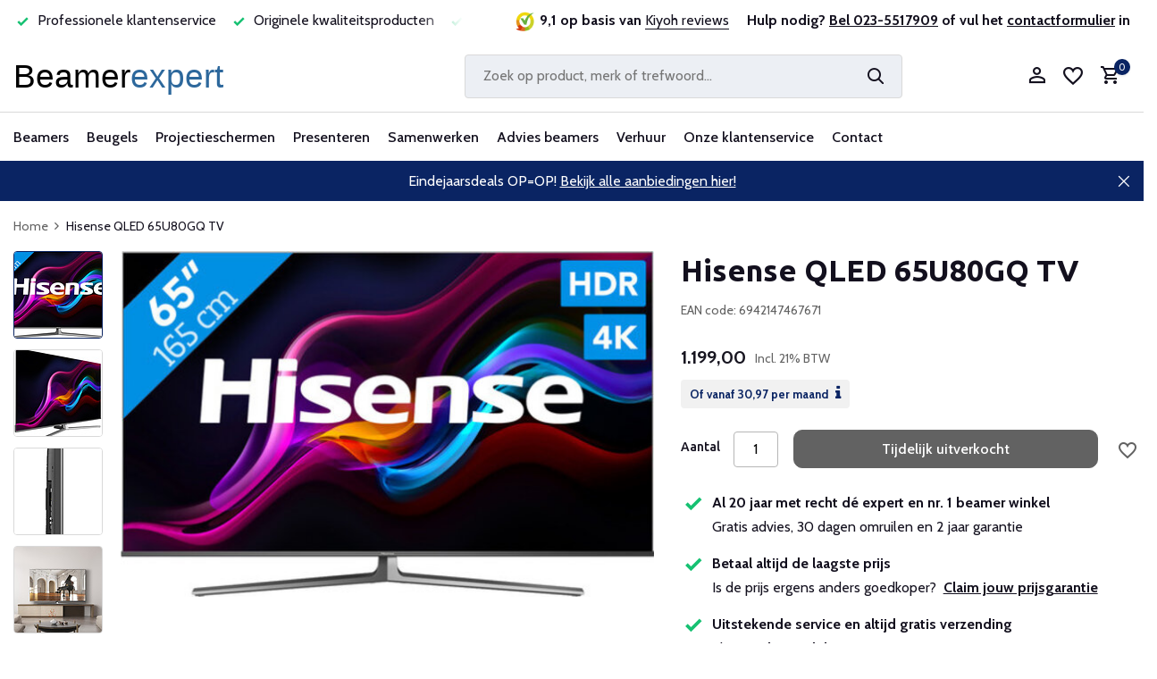

--- FILE ---
content_type: text/html;charset=utf-8
request_url: https://www.beamerexpert.nl/hisense-65u80gq.html
body_size: 26501
content:
<!DOCTYPE html>
<html lang="nl">
  <head>
    
<script type="text/javascript">
   window.dataLayer = window.dataLayer || [];
   dataLayer.push({
            ecomm_prodid: "132518928",
      ecomm_prodid_adwords: "262361139",
      ecomm_pname: "Hisense QLED 65U80GQ TV ",
      ecomm_category: "Televisies",
      ecomm_pagetype: "product",
      ecomm_totalvalue: 1199
                                   
             
      });
      
</script>


<script>
// <!-- Google Tag Manager -->
(function(w,d,s,l,i){w[l]=w[l]||[];w[l].push({'gtm.start':
new Date().getTime(),event:'gtm.js'});var f=d.getElementsByTagName(s)[0],
j=d.createElement(s),dl=l!='dataLayer'?'&l='+l:'';j.async=true;j.src=
'https://www.googletagmanager.com/gtm.js?id='+i+dl;f.parentNode.insertBefore(j,f);
})(window,document,'script','dataLayer','GTM-NJQMS63');
// <!-- End Google Tag Manager -->
</script>
    <meta charset="utf-8"/>
<!-- [START] 'blocks/head.rain' -->
<!--

  (c) 2008-2026 Lightspeed Netherlands B.V.
  http://www.lightspeedhq.com
  Generated: 14-01-2026 @ 20:01:13

-->
<link rel="canonical" href="https://www.beamerexpert.nl/hisense-65u80gq.html"/>
<link rel="alternate" href="https://www.beamerexpert.nl/index.rss" type="application/rss+xml" title="Nieuwe producten"/>
<meta name="robots" content="noodp,noydir"/>
<meta name="google-site-verification" content="kHFd21ONW08R3XvYiXPNPUiMOkey0X1ZElNuS2S2e28"/>
<meta property="og:url" content="https://www.beamerexpert.nl/hisense-65u80gq.html?source=facebook"/>
<meta property="og:site_name" content="Beamerexpert"/>
<meta property="og:title" content="Hisense 65U80GQ QLED TV kopen?"/>
<meta property="og:description" content="Hisense  65U80GQ QLED TV met 4K Ultra HD,  Quantom Dot Colour, Dolby Vision en Dolby Atmos.  Officieel Hisense reseller. Vandaag besteld, morgen in huis!"/>
<meta property="og:image" content="https://cdn.webshopapp.com/shops/91456/files/397343006/hisense-hisense-qled-65u80gq-tv.jpg"/>
<script src="https://advancedfilter.cmdcbv.app/public/advancedFilters-91456.js?v=1723625035"></script>
<!--[if lt IE 9]>
<script src="https://cdn.webshopapp.com/assets/html5shiv.js?2025-02-20"></script>
<![endif]-->
<!-- [END] 'blocks/head.rain' -->
    <title>Hisense 65U80GQ QLED TV kopen? - Beamerexpert</title>
    <meta name="description" content="Hisense  65U80GQ QLED TV met 4K Ultra HD,  Quantom Dot Colour, Dolby Vision en Dolby Atmos.  Officieel Hisense reseller. Vandaag besteld, morgen in huis!" />
    <meta name="keywords" content="hisense, 65U80GQ, 6942147467671" />
    <meta http-equiv="X-UA-Compatible" content="IE=edge">
    <meta name="viewport" content="width=device-width, initial-scale=1.0, maximum-scale=5.0, user-scalable=no">
    <meta name="apple-mobile-web-app-capable" content="yes">
    <meta name="apple-mobile-web-app-status-bar-style" content="black">

    <link rel="shortcut icon" href="https://cdn.webshopapp.com/shops/91456/themes/183073/v/2152401/assets/favicon.ico?20231216031022" type="image/x-icon" />
    <link rel="preconnect" href="https://fonts.gstatic.com" />
    <link rel="dns-prefetch" href="https://fonts.gstatic.com">
    <link rel="preconnect" href="https://fonts.googleapis.com">
		<link rel="dns-prefetch" href="https://fonts.googleapis.com">
		<link rel="preconnect" href="https://ajax.googleapis.com">
		<link rel="dns-prefetch" href="https://ajax.googleapis.com">
		<link rel="preconnect" href="https://cdn.webshopapp.com/">
		<link rel="dns-prefetch" href="https://cdn.webshopapp.com/">
    
        <link rel="preconnect" href="https://fonts.googleapis.com">
<link rel="preconnect" href="https://fonts.gstatic.com" crossorigin>
<link href="https://fonts.googleapis.com/css2?family=Cabin:wght@400;500;700&family=Ubuntu:wght@300;400;500;700&display=swap" rel="stylesheet">
                        <link rel="preload" href="https://cdn.webshopapp.com/shops/91456/themes/183073/assets/bootstrap-min.css?20251209000628" as="style" />
    <link rel="preload" href="https://cdn.webshopapp.com/shops/91456/themes/183073/assets/owl-carousel-min.css?20251209000628" as="style" />
    <link rel="preload" href="https://cdn.jsdelivr.net/npm/@fancyapps/ui/dist/fancybox.css" as="style" />
    <link rel="preload" href="https://cdn.webshopapp.com/assets/gui-2-0.css?2025-02-20" as="style" />
    <link rel="preload" href="https://cdn.webshopapp.com/assets/gui-responsive-2-0.css?2025-02-20" as="style" />
        	<link rel="preload" href="https://cdn.webshopapp.com/shops/91456/themes/183073/assets/icomoon-medium.ttf?20251209000628" as="font" crossorigin>
        <link rel="preload" href="https://cdn.webshopapp.com/shops/91456/themes/183073/assets/style-typography.css?20251209000628" as="style" />
    <link rel="preload" href="https://cdn.webshopapp.com/shops/91456/themes/183073/assets/style.css?20251209000628" as="style" />
    <link rel="preload" href="https://cdn.webshopapp.com/shops/91456/themes/183073/assets/style-custom.css?20251209000628" as="style" />
    <link rel="preload" href="https://cdn.webshopapp.com/shops/91456/themes/183073/assets/custom.css?20251209000628" as="style" />

    <script src="https://cdn.webshopapp.com/assets/jquery-1-9-1.js?2025-02-20"></script>
            <script rel="preload" src="https://cdn.jsdelivr.net/npm/popper.js@1.16.1/dist/umd/popper.min.js"></script>
    <link rel="preload" href="https://cdn.webshopapp.com/shops/91456/themes/183073/assets/bootstrap-min.js?20251209000628" as="script">
    <link rel="preload" href="https://cdn.webshopapp.com/assets/gui.js?2025-02-20" as="script">
    <link rel="preload" href="https://cdn.webshopapp.com/assets/gui-responsive-2-0.js?2025-02-20" as="script">
    <link rel="preload" href="https://cdn.webshopapp.com/shops/91456/themes/183073/assets/scripts.js?20251209000628" as="script">
    <link rel="preload" href="https://cdn.webshopapp.com/shops/91456/themes/183073/assets/global.js?20251209000628" as="script">
    <meta property="og:title" content="Hisense 65U80GQ QLED TV kopen?">
<meta property="og:type" content="website"> 
<meta property="og:site_name" content="Beamerexpert">
<meta property="og:url" content="https://www.beamerexpert.nl/">
<meta property="og:image" content="https://cdn.webshopapp.com/shops/91456/files/397343006/1000x1000x2/hisense-hisense-qled-65u80gq-tv.jpg">
<meta name="twitter:title" content="Hisense 65U80GQ QLED TV kopen?">
<meta name="twitter:description" content="Hisense  65U80GQ QLED TV met 4K Ultra HD,  Quantom Dot Colour, Dolby Vision en Dolby Atmos.  Officieel Hisense reseller. Vandaag besteld, morgen in huis!">
<meta name="twitter:site" content="Beamerexpert">
<meta name="twitter:card" content="https://cdn.webshopapp.com/shops/91456/themes/183073/v/2258115/assets/logo.png?20240318100443">
<meta name="twitter:image" content="https://cdn.webshopapp.com/shops/91456/themes/183073/assets/share-image.jpg?20251209000628">
<script type="application/ld+json">
  [
        {
      "@context": "https://schema.org/",
      "@type": "BreadcrumbList",
      "itemListElement":
      [
        {
          "@type": "ListItem",
          "position": 1,
          "item": {
            "@id": "https://www.beamerexpert.nl/",
            "name": "Home"
          }
        },
                {
          "@type": "ListItem",
          "position": 2,
          "item":	{
            "@id": "https://www.beamerexpert.nl/hisense-65u80gq.html",
            "name": "Hisense QLED 65U80GQ TV"
          }
        }              ]
    },
                        {
      "@context": "https://schema.org/",
      "@type": "Product", 
      "name": "Hisense Hisense QLED 65U80GQ TV",
      "url": "https://www.beamerexpert.nl/hisense-65u80gq.html",
      "productID": "132518928",
            "brand": {
        "@type": "Brand",
        "name": "Hisense"
      },
            "description": "QLED TV met 4K Ultra HD resolutie en meerdere technologieën die voor de beste beeldkwaliteit zorgen.",      "image": [
            "https://cdn.webshopapp.com/shops/91456/files/397343006/1500x1500x2/hisense-hisense-qled-65u80gq-tv.jpg",            "https://cdn.webshopapp.com/shops/91456/files/397343006/1500x1500x2/hisense-hisense-qled-65u80gq-tv.jpg",            "https://cdn.webshopapp.com/shops/91456/files/397343006/1500x1500x2/hisense-hisense-qled-65u80gq-tv.jpg",            "https://cdn.webshopapp.com/shops/91456/files/397343006/1500x1500x2/hisense-hisense-qled-65u80gq-tv.jpg",            "https://cdn.webshopapp.com/shops/91456/files/397343006/1500x1500x2/hisense-hisense-qled-65u80gq-tv.jpg",            "https://cdn.webshopapp.com/shops/91456/files/397343006/1500x1500x2/hisense-hisense-qled-65u80gq-tv.jpg"            ],
      "gtin13": "6942147467671",      "mpn": "65U80GQ",      "sku": "65U80GQ",      "offers": {
        "@type": "Offer",
        "price": "1199.00",
        "url": "https://www.beamerexpert.nl/hisense-65u80gq.html",
        "priceValidUntil": "2027-01-14",
        "priceCurrency": "EUR",
                "availability": "https://schema.org/OutOfStock"
              }
          },
        {
      "@context": "https://schema.org/",
      "@type": "Organization",
      "url": "https://www.beamerexpert.nl/",
      "name": "Beamerexpert",
      "legalName": "Beamerexpert",
      "description": "Hisense  65U80GQ QLED TV met 4K Ultra HD,  Quantom Dot Colour, Dolby Vision en Dolby Atmos.  Officieel Hisense reseller. Vandaag besteld, morgen in huis!",
      "logo": "https://cdn.webshopapp.com/shops/91456/themes/183073/v/2258115/assets/logo.png?20240318100443",
      "image": "https://cdn.webshopapp.com/shops/91456/themes/183073/assets/share-image.jpg?20251209000628",
      "contactPoint": {
        "@type": "ContactPoint",
        "contactType": "Customer service",
        "telephone": ""
      },
      "address": {
        "@type": "PostalAddress",
        "streetAddress": "",
        "addressLocality": "",
        "postalCode": "",
        "addressCountry": "NL"
      }
          },
    { 
      "@context": "https://schema.org/", 
      "@type": "WebSite", 
      "url": "https://www.beamerexpert.nl/", 
      "name": "Beamerexpert",
      "description": "Hisense  65U80GQ QLED TV met 4K Ultra HD,  Quantom Dot Colour, Dolby Vision en Dolby Atmos.  Officieel Hisense reseller. Vandaag besteld, morgen in huis!",
      "author": [
        {
          "@type": "Organization",
          "url": "https://www.dmws.nl/",
          "name": "DMWS BV",
          "address": {
            "@type": "PostalAddress",
            "streetAddress": "Wilhelmina plein 25",
            "addressLocality": "Eindhoven",
            "addressRegion": "NB",
            "postalCode": "5611 HG",
            "addressCountry": "NL"
          }
        }
      ]
    }      ]
</script>    
    <link rel="stylesheet" href="https://fonts.googleapis.com/css2?family=Cabin:wght@300;400;600&family=Ubuntu:wght@700&display=swap" type="text/css">
    <link rel="stylesheet" href="https://cdn.webshopapp.com/shops/91456/themes/183073/assets/bootstrap-min.css?20251209000628" type="text/css">
    <link rel="stylesheet" href="https://cdn.webshopapp.com/shops/91456/themes/183073/assets/owl-carousel-min.css?20251209000628" type="text/css">
    <link rel="stylesheet" href="https://cdn.jsdelivr.net/npm/@fancyapps/ui/dist/fancybox.css" type="text/css">
    <link rel="stylesheet" href="https://cdn.webshopapp.com/assets/gui-2-0.css?2025-02-20" type="text/css">
    <link rel="stylesheet" href="https://cdn.webshopapp.com/assets/gui-responsive-2-0.css?2025-02-20" type="text/css">
    <link rel="stylesheet" href="https://cdn.webshopapp.com/shops/91456/themes/183073/assets/style-typography.css?20251209000628" type="text/css">
    <link rel="stylesheet" href="https://cdn.webshopapp.com/shops/91456/themes/183073/assets/style.css?20251209000628" type="text/css">
    <link rel="stylesheet" href="https://cdn.webshopapp.com/shops/91456/themes/183073/assets/style-custom.css?20251209000628" type="text/css">
    <link rel="stylesheet" href="https://cdn.webshopapp.com/shops/91456/themes/183073/assets/custom.css?20251209000628" type="text/css">
  </head>
  <body>
    <!-- Google Tag Manager (noscript) --><noscript><iframe src="https://www.googletagmanager.com/ns.html?id=GTM-NJQMS63"
        height="0" width="0" style="display:none;visibility:hidden"></iframe></noscript><!-- End Google Tag Manager (noscript) --><aside id="cart" class="sidebar d-flex cart palette-bg-white"><div class="heading d-none d-sm-block"><i class="icon-x close"></i><h3>Mijn winkelwagen</h3></div><div class="heading d-sm-none palette-bg-accent-light mobile"><i class="icon-x close"></i><h3>Mijn winkelwagen</h3></div><div class="filledCart d-none"><ul class="list-cart list-inline mb-0 scrollbar"></ul><div class="totals-wrap"><p data-cart="total">Totaal (<span class="length">0</span>) producten<span class="amount">0,00</span></p><p data-cart="vat">BTW<span>0,00</span></p><p class="total" data-cart="grand-total"><b>Totaalbedrag</b><span class="grey">Incl. 21% BTW</span><span><b>0,00</b></span></p></div><div class="continue d-flex align-items-center"><a href="https://www.beamerexpert.nl/cart/" class="button solid cta">Ja, ik wil dit bestellen</a></div><div class="link">Jouw bestelling wordt gratis bezorgd</div></div><p class="emptyCart align-items-center">U heeft geen artikelen in uw winkelwagen...</p><div class="bottom d-none d-sm-block"><div class="payments d-flex justify-content-center flex-wrap dmws-payments"><a href="https://www.beamerexpert.nl/service/payment-methods/" title="Betaalmethoden" class="payment-icons icon-payment-ideal"></a><a href="https://www.beamerexpert.nl/service/payment-methods/" title="Betaalmethoden" class="payment-icons icon-payment-paypal"></a><a href="https://www.beamerexpert.nl/service/payment-methods/" title="Betaalmethoden" class="payment-icons icon-payment-mastercard"></a><a href="https://www.beamerexpert.nl/service/payment-methods/" title="Betaalmethoden" class="payment-icons icon-payment-visa"></a><a href="https://www.beamerexpert.nl/service/payment-methods/" title="Betaalmethoden" class="payment-icons icon-payment-mistercash"></a><a href="https://www.beamerexpert.nl/service/payment-methods/" title="Betaalmethoden" class="payment-icons icon-payment-maestro"></a><a href="https://www.beamerexpert.nl/service/payment-methods/" title="Betaalmethoden" class="payment-icons icon-payment-belfius"></a><a href="https://www.beamerexpert.nl/service/payment-methods/" title="Betaalmethoden" class="payment-icons icon-payment-americanexpress"></a><a href="https://www.beamerexpert.nl/service/payment-methods/" title="Betaalmethoden" class="payment-icons icon-payment-klarnapaylater"></a><a href="https://www.beamerexpert.nl/service/payment-methods/" title="Betaalmethoden" class="payment-icons icon-payment-invoice"></a><a class="waarborg ml-2" target="_blank" href="https://www.thuiswinkel.org/leden/beamerexpert-nl/certificaat" title="Thuiswinkel waarborg" class="payment-icons"><img class="lazy" src="https://cdn.webshopapp.com/shops/91456/themes/183073/assets/lazy-preload.jpg?20251209000628" data-src="https://cdn.webshopapp.com/shops/91456/themes/183073/assets/thuiswinkel-waarborg.png?20251209000628" alt="Thuiswinkel waarborg" width="100px" /></a></div></div></aside><aside id="sidereview" class="sidebar d-flex palette-bg-white"><div class="heading d-none d-sm-block"><i class="icon-x close"></i><h3>Schrijf je eigen review voor Hisense QLED 65U80GQ TV</h3></div><div class="heading d-sm-none palette-bg-black"><i class="icon-x close"></i><h3>Schrijf je eigen review voor Hisense QLED 65U80GQ TV</h3></div><form action="https://www.beamerexpert.nl/account/reviewPost/132518928/" method="post" id="form-review"><input type="hidden" name="key" value="e1ef76a3aff53f59c57b51c992f58675"><label for="review-form-score">Wat voor cijfer geef je ons?</label><div class="d-flex align-items-center stars-wrap"><div class="d-flex align-items-center stars"><i class="icon-star active" data-stars="1"></i><i class="icon-star active" data-stars="2"></i><i class="icon-star active" data-stars="3"></i><i class="icon-star active" data-stars="4"></i><i class="icon-star active" data-stars="5"></i></div><span data-message="1" style="display: none;">Maar 1 ster?</span><span data-message="2" style="display: none;">Yes, 2 sterren.</span><span data-message="3" style="display: none;">Dit is niet slecht.</span><span data-message="4" style="display: none;">Lekker bezig, 4 sterren!</span><span data-message="5">Fantastisch, je geeft ons 5 sterren!</span></div><select id="review-form-score" name="score"><option value="1">1 Ster</option><option value="2">2 Ster(ren)</option><option value="3">3 Ster(ren)</option><option value="4">4 Ster(ren)</option><option value="5" selected="selected">5 Ster(ren)</option></select><div><label for="review-form-name">Naam *</label><input id="review-form-name" type="text" name="name" value="" required placeholder="Naam"></div><div><label for="review-form-email">E-mail <span>Uw e-mailadres wordt niet gepubliceerd.</span></label><input id="review-form-email" type="text" name="email" value="" placeholder="E-mail"></div><div><label for="review-form-review">Bericht *</label><textarea id="review-form-review" class="" name="review" required placeholder="Een goede review bevat genoeg details om anderen een indruk te geven van je ervaring. Leg uit welke factoren hebben bijgedragen aan je positieve of matige ervaring. "></textarea></div><button type="submit" class="button">Verstuur</button></form></aside><header id="variant-1" class="d-none d-md-block"><div class="topbar palette-bg-white test1"><div class="container"><div class="row align-items-center justify-content-between"><div class="col-6 col-lg-5"><div class="usp d-none d-md-block" data-total="4"><div class="list"><div class="item"><i class="icon-check"></i> Al 20 jaar betrouwbaar en ervaren</div><div class="item"><i class="icon-check"></i> Professionele klantenservice </div><div class="item"><i class="icon-check"></i> Originele kwaliteitsproducten</div><div class="item"><i class="icon-check"></i> Laagste prijsgarantie</div></div></div></div><div class="col-6 col-lg-7 col-xl-7 d-flex justify-content-end right"><div class="review-widget d-none d-md-block"><img class="lazy" src="https://cdn.webshopapp.com/shops/91456/themes/183073/assets/lazy-preload.jpg?20251209000628" data-src="https://cdn.webshopapp.com/shops/91456/themes/183073/v/2152380/assets/review-widget.png?20231216000634" alt="Review Logo" height="22" width="22" /><b>9,1 op basis van </b><span class="d-none d-lg-inline"><a href="https://www.kiyoh.com/reviews/1041894/beamerexpert_nl_1" target="_blank">Kiyoh reviews</a></span></div><div class="header-service-help align-self-center"><strong>Hulp nodig? <u><a href="tel:0031235517909">Bel 023-5517909</a></u> of vul het <u><a href="https://www.beamerexpert.nl/contact-met-ons/">contactformulier</a></u> in</strong></div></div></div></div></div><div class="overlay palette-bg-white"></div><div class="mainbar palette-bg-white"><div class="container"><div class="row align-items-center justify-content-between"><div class="col-12 d-flex align-items-center justify-content-between test1"><a href="https://www.beamerexpert.nl/" title="Beamers en projectoren" class="logo nf"><img src="https://cdn.webshopapp.com/themes/180896/assets/logo.svg" alt="Beamers en projectoren" width="244" height="40" /></a><ul class="d-none d-md-block list-inline mb-0 navigation"></ul><form action="https://www.beamerexpert.nl/search/" method="get" role="search" class="formSearch search-form default"><input id="search" type="text" name="q" autocomplete="off" value="" aria-label="Zoeken" placeholder="Zoek op product, merk of trefwoord..." /><i class="icon-x"></i><button type="submit" class="search-btn" title="Zoeken"><i class="icon-search"></i></button></form><div class="wrap-cart d-flex align-items-center"><div class="drop-down with-overlay account login"><div class="current"><a href="https://www.beamerexpert.nl/account/login/" aria-label="Mijn account" class="nf"><i class="icon-account"></i></a></div><div class="drop shadow d-none d-md-block"><ul class="list-inline mb-0"><li><i class="icon-check"></i> Maak binnen 1 minuut een account aan</li><li><i class="icon-check"></i> Voeg producten toe aan je wishlist</li><li><i class="icon-check"></i> Up to date over de status van je bestelling</li></ul><div class="d-flex align-items-center justify-content-between"><a href="https://www.beamerexpert.nl/account/login/" class="button">Inloggen</a><span>Nieuw? <a href="https://www.beamerexpert.nl/account/register/">Account aanmaken</a></span></div></div></div><div class="drop-down with-overlay account wishlist"><div class="current"><a href="https://www.beamerexpert.nl/account/login/" aria-label="Verlanglijst" class="nf"><span class="fs0">Verlanglijst</span><i class="icon-wishlist"></i></a></div><div class="drop shadow d-none d-md-block"><h4>Geen producten op verlanglijst...</h4><p>Log in en voeg producten toe door op het <i class="icon-wishlist"></i> icoon te klikken.</p><div class="d-flex align-items-center justify-content-between"><a href="https://www.beamerexpert.nl/account/login/" class="button">Inloggen</a><span>Nieuw? <a href="https://www.beamerexpert.nl/account/register/">Account aanmaken</a></span></div></div></div><a href="https://www.beamerexpert.nl/cart/" class="pos-r cart nf"><i class="icon-cart"></i><span class="count">0</span></a></div></div></div></div></div><div class="menubar palette-bg-white shadow"><div class="container"><div class="row"><div class="col-12"><div class="menu d-none d-md-flex align-items-center default default mega "><ul class="list-inline mb-0"><li class="list-inline-item has-sub"><a href="https://www.beamerexpert.nl/beamers/">Beamers</a><ul class="sub palette-bg-white"><li class="has-children"><a href="https://www.beamerexpert.nl/beamers/">Alle beamers</a><ul class="subsub palette-bg-white"><li><a href="https://www.beamerexpert.nl/beamers/top-10-beamers/">Top 10 beamers</a></li><li><a href="https://www.beamerexpert.nl/acties/">Acties</a></li><li><a href="https://www.beamerexpert.nl/beamers/merken/">Merken</a></li><li><a href="https://www.beamerexpert.nl/beamers/compleet/">Complete sets</a></li><li><a href="https://www.beamerexpert.nl/beamers/#&amp;filterValues=8160,8175">Onderhoudsarme beamers</a></li></ul></li><li class="has-children"><a href="https://www.beamerexpert.nl/beamers/beamers-voor-thuis/">Beamers voor thuis</a><ul class="subsub palette-bg-white"><li><a href="https://www.beamerexpert.nl/beamers/uhd-4k-beamers/">4K UHD beamers</a></li><li><a href="https://www.beamerexpert.nl/beamers/home-cinema-beamers/">Home cinema</a></li><li><a href="https://www.beamerexpert.nl/beamers/laser-televisie/">Laser televisie</a></li><li><a href="https://www.beamerexpert.nl/beamers/game-beamers/">Game beamers</a></li><li><a href="https://www.beamerexpert.nl/beamers/mini-beamers/">Mini beamers</a></li></ul></li><li class="has-children"><a href="https://www.beamerexpert.nl/beamers/professionele-beamers/">Beamers voor bedrijven</a><ul class="subsub palette-bg-white"><li><a href="https://www.beamerexpert.nl/beamers/professionele-beamers/">Professionele beamers</a></li><li><a href="https://www.beamerexpert.nl/beamers/#&amp;filterValues=3627,3609,8535">Vergaderruimte &lt; 10 personen</a></li><li><a href="https://www.beamerexpert.nl/beamers/#&amp;filterValues=14879,3627">Vergaderruimte &gt; 10 personen</a></li><li><a href="https://www.beamerexpert.nl/beamers/#&amp;filterValues=9204">Lichtgewicht mobiel</a></li><li><a href="https://www.beamerexpert.nl/beamers/projectieverlichting/">Projectieverlichting</a></li></ul></li><li class="has-children"><a href="https://www.beamerexpert.nl/beamers/educatieve-beamers/">Beamers voor scholen</a><ul class="subsub palette-bg-white"><li><a href="https://www.beamerexpert.nl/beamers/short-throw-beamers/">Short throw</a></li><li><a href="https://www.beamerexpert.nl/beamers/#&amp;filterValues=152583,14387">Ultra short throw</a></li><li><a href="https://www.beamerexpert.nl/beamers/interactieve-beamers/">Interactief</a></li><li><a href="https://www.beamerexpert.nl/beamers/#&amp;filterValues=153813">Klaslokaal</a></li><li><a href="https://www.beamerexpert.nl/beamers/#&amp;filterValues=153795">Aula</a></li></ul></li><li class="has-children"><a href="https://www.beamerexpert.nl/wat-is-het-verschil-tussen-dlp-en-lcd-beamers/">Projectietechnieken</a><ul class="subsub palette-bg-white"><li><a href="https://www.beamerexpert.nl/beamers/long-throw-beamers/">Long throw beamers</a></li><li><a href="https://www.beamerexpert.nl/beamers/#&amp;filterValues=8169,8166">LCD beamers</a></li><li><a href="https://www.beamerexpert.nl/beamers/#&amp;filterValues=8160">DLP beamers</a></li><li><a href="https://www.beamerexpert.nl/beamers/laser-beamers/">Laser beamers</a></li><li><a href="https://www.beamerexpert.nl/beamers/led-beamers/">LED beamers</a></li></ul></li><li class="has-children"><a href="https://www.beamerexpert.nl/soorten-beamers/">Soorten beamers</a><ul class="subsub palette-bg-white"><li><a href="https://www.beamerexpert.nl/beamers/3d-beamers/">3D beamers</a></li><li><a href="https://www.beamerexpert.nl/beamers/outdoor-beamers/">Buiten gebruik</a></li><li><a href="https://www.beamerexpert.nl/beamers/#&amp;filterValues=8862">Draadloos</a></li><li><a href="https://www.beamerexpert.nl/beamers/#&amp;filterValues=3675">Lage aanschafkosten</a></li><li><a href="https://www.beamerexpert.nl/beamers/#&amp;filterValues=8532">Stil</a></li></ul></li><li class="has-children"><a href="https://www.beamerexpert.nl/beamer-accessoires/">Beamer accessoires</a><ul class="subsub palette-bg-white"><li><a href="https://www.beamerexpert.nl/beamer-accessoires/afstandsbediening-beamer/">Afstandsbedieningen</a></li><li><a href="https://www.beamerexpert.nl/beamers/lampen/beamerlampen/">Beamerlampen</a></li><li><a href="https://www.beamerexpert.nl/kabels/">Kabels</a></li><li><a href="https://www.beamerexpert.nl/beamer-accessoires/koffers-tassen/">Koffers en tassen</a></li><li><a href="https://www.beamerexpert.nl/beamer-accessoires/luidsprekers/">Luidsprekers</a></li></ul></li><li class="has-children"><a href="https://www.beamerexpert.nl/advies-beamers/">Beamer advies</a><ul class="subsub palette-bg-white"><li><a href="https://www.beamerexpert.nl/beamer-kopen/">Beamer kopen</a></li><li><a href="https://www.beamerexpert.nl/installatie-beamer/">Beamer installeren</a></li><li><a href="https://www.beamerexpert.nl/onderhoud-beamers/">Beamer onderhouden</a></li><li><a href="https://www.beamerexpert.nl/beamerlamp-vervangen/">Beamerlamp vervangen</a></li><li><a href="https://www.beamerexpert.nl/tips-beamers/">Beamer tips</a></li></ul></li></ul></li><li class="list-inline-item has-sub"><a href="https://www.beamerexpert.nl/beugels/">Beugels</a><ul class="sub palette-bg-white"><li class="has-children"><a href="https://www.beamerexpert.nl/beamerbeugels/">Beamer beugels</a><ul class="subsub palette-bg-white"><li><a href="https://www.beamerexpert.nl/beamerbeugels/plafondbeugels/">Plafond</a></li><li><a href="https://www.beamerexpert.nl/beamerbeugels/anti-diefstal-kooi/">Anti diefstal</a></li><li><a href="https://www.beamerexpert.nl/beamerbeugels/wandbeugels/">Muur</a></li><li><a href="https://www.beamerexpert.nl/beamerbeugels/projectorliften/">Projectorlift</a></li></ul></li><li class="has-children"><a href="https://www.beamerexpert.nl/monitor-beugels/">Monitor beugels</a><ul class="subsub palette-bg-white"><li><a href="https://www.beamerexpert.nl/monitor-beugels/bureau-beugels/">Bureau</a></li><li><a href="https://www.beamerexpert.nl/monitor-beugels/muur-beugels/">Muur</a></li><li><a href="https://www.beamerexpert.nl/monitor-beugels/plafondbeugels/">Plafond</a></li><li><a href="https://www.beamerexpert.nl/monitor-beugels/vloerliften/">Vloerliften</a></li><li><a href="https://www.beamerexpert.nl/monitor-beugels/#&amp;filterValues=16893,16923,16935">Meerdere schermen</a></li></ul></li><li class="has-children"><a href="https://www.beamerexpert.nl/">Monitor accessoires</a><ul class="subsub palette-bg-white"><li><a href="https://www.beamerexpert.nl/monitor-beugels/trolleys/">Verrijdbare trolleys</a></li><li><a href="https://www.beamerexpert.nl/kabels/">Kabels</a></li><li><a href="https://www.beamerexpert.nl/beugels/medische-trolleys/">Medische trolleys</a></li><li><a href="https://www.beamerexpert.nl/monitor-beugels/videowall-opstelling/">Videowall opstelling</a></li></ul></li><li class="has-children"><a href="https://www.beamerexpert.nl/tablet-beugels/">Tablet beugels</a><ul class="subsub palette-bg-white"><li><a href="https://www.beamerexpert.nl/tablet-beugels/bureau-steun/">Bureau</a></li><li><a href="https://www.beamerexpert.nl/tablet-beugels/tablet-carts/">Tablet carts</a></li></ul></li></ul></li><li class="list-inline-item has-sub"><a href="https://www.beamerexpert.nl/projectieschermen/">Projectieschermen</a><ul class="sub palette-bg-white"><li class="has-children"><a href="https://www.beamerexpert.nl/projectieschermen/">Alle projectieschermen</a><ul class="subsub palette-bg-white"><li><a href="https://www.beamerexpert.nl/projectieschermen/top-10-projectieschermen/">Top 10 projectieschermen</a></li><li><a href="https://www.beamerexpert.nl/acties/">Acties</a></li><li><a href="https://www.beamerexpert.nl/projectieschermen/merken-projectieschermen/">Merken</a></li></ul></li><li class="has-children"><a href="https://www.beamerexpert.nl/projectieschermen/#&amp;filterValues=17717,17246,17258">Plafond en wand</a><ul class="subsub palette-bg-white"><li><a href="https://www.beamerexpert.nl/projectieschermen/elektrisch-projectiescherm/">Elektrisch projectiescherm</a></li><li><a href="https://www.beamerexpert.nl/projectieschermen/elektrisch-inbouwscherm/">Elektrisch inbouw projectiescherm</a></li><li><a href="https://www.beamerexpert.nl/projectieschermen/handbediend-projectiescherm/">Handbediend projectiescherm</a></li><li><a href="https://www.beamerexpert.nl/projectieschermen/projectiescherm-met-vast-frame/">Vast frame projectiescherm</a></li></ul></li><li class="has-children"><a href="https://www.beamerexpert.nl/projectieschermen/#&amp;filterValues=17717,8829,15086">Bedrijven en scholen</a><ul class="subsub palette-bg-white"><li><a href="https://www.beamerexpert.nl/projectieschermen/mobiel-projectiescherm/">Mobiel projectiescherm</a></li><li><a href="https://www.beamerexpert.nl/projectieschermen/#&amp;filterValues=151992,15086,14696,14699,14714">Vergaderruimte &lt;10 personen</a></li><li><a href="https://www.beamerexpert.nl/projectieschermen/#&amp;filterValues=151992,15086,14717,14729,14720">Vergaderruimte &gt;10 personen</a></li><li><a href="https://www.beamerexpert.nl/projectieschermen/#&amp;filterValues=12099,14387">Geschikt voor short throw</a></li></ul></li><li class="has-children"><a href="https://www.beamerexpert.nl/projectieschermen/voor-thuis">Voor thuis</a><ul class="subsub palette-bg-white"><li><a href="https://www.beamerexpert.nl/projectieschermen/#&amp;filterValues=151992,16917,151950">4K projectiescherm</a></li><li><a href="https://www.beamerexpert.nl/projectieschermen/#&amp;filterValues=151992,12327,15092">Filmscherm kopen</a></li><li><a href="https://www.beamerexpert.nl/projectieschermen/#&amp;filterValues=151992,16917">Game projectiescherm</a></li><li><a href="https://www.beamerexpert.nl/projectieschermen/#&amp;max=250&amp;filterValues=151992">Budget projectiescherm</a></li></ul></li><li class="has-children"><a href="https://www.beamerexpert.nl/advies-interactieve-whiteboards/">Whiteboards</a><ul class="subsub palette-bg-white"><li><a href="https://www.beamerexpert.nl/whiteboard-wanden/">Whiteboard wanden</a></li><li><a href="https://www.beamerexpert.nl/interactieve-beamers/">Interactieve projectie</a></li><li><a href="https://www.beamerexpert.nl/projectieschermen/#&amp;filterValues=12336">Projectiebord</a></li><li><a href="https://www.beamerexpert.nl/interactieve-whiteboards/">Digiborden</a></li></ul></li><li class="has-children"><a href="https://www.beamerexpert.nl/projectieschermen/accessoires-projectiescherm/">Projectiescherm accessoires</a><ul class="subsub palette-bg-white"><li><a href="https://www.beamerexpert.nl/projectieschermen/accessoires-projectiescherm/accessoires-plafondmontage/">Plafondmontage onderdelen</a></li><li><a href="https://www.beamerexpert.nl/projectieschermen/accessoires-projectiescherm/accessoires-voor-wandmontage/">Wandmontage onderdelen</a></li><li><a href="https://www.beamerexpert.nl/projectieschermen/accessoires-projectiescherm/projectiedoek-schoonmaken/">Projectiedoek schoonmaken</a></li></ul></li><li class="has-children"><a href="https://www.beamerexpert.nl/projectieschermen/verf/">Verf</a><ul class="subsub palette-bg-white"><li><a href="https://www.beamerexpert.nl/projectieschermen/verf/projectieverf/">Projectieverf</a></li></ul></li><li class="has-children"><a href="https://www.beamerexpert.nl/advies-beamers/">Advies</a><ul class="subsub palette-bg-white"><li><a href="https://www.beamerexpert.nl/projectiescherm-kopen/">Projectiescherm kopen</a></li><li><a href="https://www.beamerexpert.nl/installatie-projectiescherm/">Projectiescherm installeren</a></li><li><a href="https://www.beamerexpert.nl/doeksoort-projectiescherm/">Projectiescherm doeksoorten</a></li><li><a href="https://www.beamerexpert.nl/projectiescherm-onderhouden/">Projectiescherm onderhouden</a></li></ul></li></ul></li><li class="list-inline-item has-sub"><a href="https://www.beamerexpert.nl/presenteren/">Presenteren</a><ul class="sub palette-bg-white"><li class="has-children"><a href="https://www.beamerexpert.nl/monitoren/">Monitoren</a><ul class="subsub palette-bg-white"><li><a href="https://www.beamerexpert.nl/monitoren/">Alle monitoren</a></li><li><a href="https://www.beamerexpert.nl/gaming-monitoren/">Gaming monitoren</a></li><li><a href="https://www.beamerexpert.nl/home-office-monitoren/">Home office monitoren</a></li><li><a href="https://www.beamerexpert.nl/zakelijke-monitoren/">Zakelijke monitoren</a></li></ul></li><li class="has-children"><a href="https://www.beamerexpert.nl/whiteboards/">Interactieve whiteboards</a><ul class="subsub palette-bg-white"><li><a href="https://www.beamerexpert.nl/whiteboards/">Alle interactieve (white)boards</a></li><li><a href="https://www.beamerexpert.nl/interactieve-whiteboards/samsung-flip/">Samsung Flip</a></li><li><a href="https://www.beamerexpert.nl/interactieve-whiteboards/interactieve-pennen/">Interactieve pennen</a></li><li><a href="https://www.beamerexpert.nl/interactieve-whiteboards/accessoires/">Accessoires</a></li></ul></li><li class="has-children"><a href="https://www.beamerexpert.nl/interactieve-whiteboards/">Digiboards</a><ul class="subsub palette-bg-white"><li><a href="https://www.beamerexpert.nl/interactieve-whiteboards/">Alle digiborden</a></li><li><a href="https://www.beamerexpert.nl/interactieve-whiteboards/#&amp;filterValues=4113">Activeboard</a></li><li><a href="https://www.beamerexpert.nl/displays/#&amp;filterValues=6252">i3 Boards</a></li><li><a href="https://www.beamerexpert.nl/whiteboards/#&amp;filterValues=4215">Smartboard</a></li><li><a href="https://www.beamerexpert.nl/whiteboard-wanden/">Whiteboard wanden</a></li></ul></li><li class="has-children"><a href="https://www.beamerexpert.nl/displays/">Displays</a><ul class="subsub palette-bg-white"><li><a href="https://www.beamerexpert.nl/displays/digital-signage/">Digital signage displays</a></li><li><a href="https://www.beamerexpert.nl/monitor-beugels/">Display beugels</a></li><li><a href="https://www.beamerexpert.nl/beamer-accessoires/mediaspelers/">Mediaplayers</a></li><li><a href="https://www.beamerexpert.nl/">Software</a></li><li><a href="https://www.beamerexpert.nl/displays/digital-signage/#&amp;filterValues=17109">Interactive signage</a></li></ul></li><li class="has-children"><a href="https://www.beamerexpert.nl/televisies/">Televisies</a><ul class="subsub palette-bg-white"><li><a href="https://www.beamerexpert.nl/televisies/">Alle televisies</a></li><li><a href="https://www.beamerexpert.nl/televisies/hotel-televisies/">Hotel televisies</a></li><li><a href="https://www.beamerexpert.nl/monitor-beugels/">Televisie beugels</a></li><li><a href="https://www.beamerexpert.nl/soundbars/">Soundbars</a></li><li><a href="https://www.beamerexpert.nl/nedis-clsn120bu.html">Schermreiniging</a></li></ul></li><li class="has-children"><a href="https://www.beamerexpert.nl/touchscreens/">Touchscreens</a><ul class="subsub palette-bg-white"><li><a href="https://www.beamerexpert.nl/touchscreens/">Alle touchscreens</a></li><li><a href="https://www.beamerexpert.nl/touchscreens/#&amp;filterValues=17717,17055">Onderwijs touchscreens</a></li><li><a href="https://www.beamerexpert.nl/touchscreens/#&amp;filterValues=17717,17070">Zakelijke touchscreens</a></li><li><a href="https://www.beamerexpert.nl/monitor-beugels/">Touchscreen beugels</a></li><li><a href="https://www.beamerexpert.nl/touchscreens/touchscreen-accessoires/">Touchscreen accessoires</a></li></ul></li><li class="has-children"><a href="https://www.beamerexpert.nl/displays/videowalls/">Videowalls</a><ul class="subsub palette-bg-white"><li><a href="https://www.beamerexpert.nl/displays/videowalls/">Alle videowalls</a></li><li><a href="https://www.beamerexpert.nl/monitor-beugels/videowall-opstelling/">Videowall oplossingen</a></li><li><a href="https://www.beamerexpert.nl/monitor-beugels/videowall-opstelling/">Videowall opstelling</a></li><li><a href="https://www.beamerexpert.nl/displays/videowalls/complete-sets/">Complete sets</a></li><li><a href="https://www.beamerexpert.nl/">Software</a></li></ul></li><li class="has-children"><a href="https://www.beamerexpert.nl/draadloos-presenteren/">Draadloos presenteren</a><ul class="subsub palette-bg-white"><li><a href="https://www.beamerexpert.nl/advies-draadloos-presenteren/">Advies</a></li><li><a href="https://www.beamerexpert.nl/mogelijkheden-draadloos-presenteren/">Alle mogelijkheden</a></li><li><a href="https://www.beamerexpert.nl/airtame-at-dg2.html">Airtame</a></li><li><a href="https://www.beamerexpert.nl/draadloos-presenteren/clickshare/">Clickshare</a></li><li><a href="https://www.beamerexpert.nl/draadloos-presenteren/#&amp;filterValues=8556">Instashow</a></li></ul></li></ul></li><li class="list-inline-item has-sub"><a href="https://www.beamerexpert.nl/samenwerken/">Samenwerken</a><ul class="sub palette-bg-white"><li class="has-children"><a href="https://www.beamerexpert.nl/samenwerken/">Samenwerken op afstand</a><ul class="subsub palette-bg-white"><li><a href="https://www.beamerexpert.nl/samenwerken/">Digitaal samenwerken</a></li><li><a href="https://www.beamerexpert.nl/samenwerken/#&amp;filterValues=16419">Google Meet oplossingen</a></li><li><a href="https://www.beamerexpert.nl/samenwerken/#&amp;filterValues=16416">Microsoft Teams oplossingen</a></li><li><a href="https://www.beamerexpert.nl/samenwerken/#&amp;filterValues=16422">Zoom oplossingen</a></li><li><a href="https://www.beamerexpert.nl/">Skype for Business</a></li></ul></li><li class="has-children"><a href="https://www.beamerexpert.nl/samenwerken/videoconferencing/">Videoconferencing</a><ul class="subsub palette-bg-white"><li><a href="https://www.beamerexpert.nl/samenwerken/videobellen/">Videobellen op de (thuis)werkplek</a></li><li><a href="https://www.beamerexpert.nl/samenwerken/videoconferencing/kleine-videoconferencing-ruimte/">Kleine videoconferencing ruimte</a></li><li><a href="https://www.beamerexpert.nl/samenwerken/videoconferencing/middelgrote-videoconferencing-ruimte/">Middelgrote conferencing ruimte</a></li><li><a href="https://www.beamerexpert.nl/samenwerken/videoconferencing/grote-videoconferencing-ruimte/">Grote videoconferencing ruimte</a></li><li><a href="https://www.beamerexpert.nl/samenwerken/videoconferencing/extra-grote-videoconferencing-ruimte/">Extra grote videoconferencing</a></li></ul></li><li class="has-children"><a href="https://www.beamerexpert.nl/samenwerken/collaboration-ruimte/">Collaboration ruimtes</a><ul class="subsub palette-bg-white"><li><a href="https://www.beamerexpert.nl/samenwerken/huddle-room/">Huddle ruimte</a></li><li><a href="https://www.beamerexpert.nl/samenwerken/scrum-room/">Scrum ruimte</a></li><li><a href="https://www.beamerexpert.nl/samenwerken/videoconferencing/extra-grote-videoconferencing-ruimte/">Boardroom</a></li><li><a href="https://www.beamerexpert.nl/samenwerken/videoconferencing/complete-sets/">Video conferencing  sets</a></li></ul></li><li class="has-children"><a href="https://www.beamerexpert.nl/samenwerken/thuiswerken/">Thuiswerken</a><ul class="subsub palette-bg-white"><li><a href="https://www.beamerexpert.nl/samenwerken/thuiswerken/headsets/">(Draadloze) headsets</a></li><li><a href="https://www.beamerexpert.nl/samenwerken/thuiswerken/kits-met-headset-en-webcam/">Kits met headset en webcam</a></li><li><a href="https://www.beamerexpert.nl/home-office-monitoren/">Monitoren voor thuis</a></li><li><a href="https://www.beamerexpert.nl/samenwerken/thuiswerken/toetsenborden/">Toetsenborden</a></li><li><a href="https://www.beamerexpert.nl/samenwerken/thuiswerken/webcams/">Webcams</a></li></ul></li><li class="has-children"><a href="https://www.beamerexpert.nl/samenwerken/vergaderruimtes/">Vergaderruimte</a><ul class="subsub palette-bg-white"><li><a href="https://www.beamerexpert.nl/samenwerken/videoconferencing/vergaderingscameras/">Vergaderingscamera&#039;s</a></li><li><a href="https://www.beamerexpert.nl/samenwerken/videoconferencing/vergaderingstelefoon/">Vergadertelefoons</a></li><li><a href="https://www.beamerexpert.nl/samenwerken/videoconferencing/speakerphones/">Vergadermicrofoons</a></li><li><a href="https://www.beamerexpert.nl/samenwerken/ruimte-reserveringssystemen/">Ruimtereservering</a></li></ul></li><li class="has-children"><a href="https://www.beamerexpert.nl/werkplek/">Werkplek</a><ul class="subsub palette-bg-white"><li><a href="https://www.beamerexpert.nl/monitor-beugels/bureau-beugels/">Bureaubeugels</a></li><li><a href="https://www.beamerexpert.nl/covid-19/toetsenborden/">Covid toetsenborden</a></li><li><a href="https://www.beamerexpert.nl/monitor-beugels/zit-sta-werkplek/">Zit- sta oplossingen</a></li><li><a href="https://www.beamerexpert.nl/zakelijke-monitoren/">Zakelijke monitoren</a></li><li><a href="https://www.beamerexpert.nl/werkplek/zitballen/">Zitballen</a></li></ul></li><li class="has-children"><a href="https://www.beamerexpert.nl/ontdek/">Ontdek</a><ul class="subsub palette-bg-white"><li><a href="https://www.beamerexpert.nl/catchbox/">Catchbox gooibare microfoon</a></li><li><a href="https://www.beamerexpert.nl/samenwerken/ruimte-reserveringssystemen/">Ruimtereservering</a></li></ul></li></ul></li><li class="list-inline-item has-sub"><a href="https://www.beamerexpert.nl/advies-beamers/">Advies beamers</a><ul class="sub palette-bg-white"><li class="has-children"><a href="#">Aansluiten beamer</a><ul class="subsub palette-bg-white"><li><a href="https://www.beamerexpert.nl/hoe-sluit-ik-een-beamer-aan/">Aansluiten beamer</a></li><li><a href="https://www.beamerexpert.nl/aansluitingen-beamer/">Aansluitingen beamer</a></li><li><a href="https://www.beamerexpert.nl/beeldresolutie-projector/">Resolutie instellen</a></li><li><a href="https://www.beamerexpert.nl/projectie-afstand-berekenen/">Beamer afstand bepalen</a></li><li><a href="https://www.beamerexpert.nl/beamer-aansluiten-op-pc-of-laptop/">Aansluiten op pc of laptop</a></li></ul></li><li class="has-children"><a href="#">Beamer keuze</a><ul class="subsub palette-bg-white"><li><a href="https://www.beamerexpert.nl/beamer-kopen/">Beamer kopen</a></li><li><a href="https://www.beamerexpert.nl/lumen/">Aantal lumen bepalen</a></li><li><a href="https://www.beamerexpert.nl/beamers/#&amp;filterValues=14867">Beamer voor fotoclub</a></li><li><a href="https://www.beamerexpert.nl/beamers-voor-kerken/">Beamer voor kerk</a></li><li><a href="https://www.beamerexpert.nl/klantenservice/offerte-aanvraag-beamers/">Offerte aanvraag beamers</a></li></ul></li><li class="has-children"><a href="https://www.beamerexpert.nl/beamers/merken/">Beamer merken</a><ul class="subsub palette-bg-white"><li><a href="https://www.beamerexpert.nl/beamers/merken/acer/">Acer beamers</a></li><li><a href="https://www.beamerexpert.nl/beamers/merken/benq/">BenQ beamers</a></li><li><a href="https://www.beamerexpert.nl/beamers/merken/epson/">Epson beamers</a></li><li><a href="https://www.beamerexpert.nl/beamers/merken/optoma/">Optoma beamers</a></li><li><a href="https://www.beamerexpert.nl/beamers/merken/panasonic/">Panasonic beamers</a></li></ul></li><li class="has-children"><a href="https://www.beamerexpert.nl/handig">Handig</a><ul class="subsub palette-bg-white"><li><a href="https://www.beamerexpert.nl/beamers/outdoor-beamers/">Buitengebruik</a></li><li><a href="https://www.beamerexpert.nl/edge-blending/">Edge blending</a></li><li><a href="https://www.beamerexpert.nl/hoe-kijk-ik-televisie-met-een-beamer/">Gebruik als televisie</a></li><li><a href="https://www.beamerexpert.nl/beamers/long-throw-beamers/">Long throw beamers</a></li><li><a href="https://www.beamerexpert.nl/uitleg-terminologie-beamers/">Uitleg terminologie beamers</a></li></ul></li><li class="has-children"><a href="https://www.beamerexpert.nl/installatie-beamer/">Beamer afstellen</a><ul class="subsub palette-bg-white"><li><a href="https://www.beamerexpert.nl/projectie-afstand-berekenen/">Beamer afstand bepalen</a></li><li><a href="https://www.beamerexpert.nl/projectie-afstand-calculator/">Projectie afstand berekenen</a></li><li><a href="https://www.beamerexpert.nl/keystone-correctie/">Keystone correctie</a></li><li><a href="https://www.beamerexpert.nl/lens-shift-beamer/">Lens shift beamer</a></li><li><a href="https://www.beamerexpert.nl/digitale-zoom-beamer/">Digitale zoom</a></li></ul></li><li class="has-children"><a href="#">Service en onderhoud</a><ul class="subsub palette-bg-white"><li><a href="https://www.beamerexpert.nl/garantie-beamer/">Garantie beamer</a></li><li><a href="https://www.beamerexpert.nl/onderhoud-beamers/">Onderhoud beamers</a></li><li><a href="https://www.beamerexpert.nl/type-beamer/">Welk type beamer heb ik?</a></li><li><a href="https://www.beamerexpert.nl/schoonmaken-filter-van-beamer/">Schoonmaken filter beamer</a></li><li><a href="https://www.beamerexpert.nl/klantenservice/offerte-aanvraag-beamer-onderhoud/">Offerte beamer onderhoud</a></li></ul></li><li class="has-children"><a href="#">Beamerlampen</a><ul class="subsub palette-bg-white"><li><a href="https://www.beamerlampenexpert.nl/">Beamerlamp kopen</a></li><li><a href="https://www.beamerexpert.nl/beamers/lampen/">Beamerlampen</a></li><li><a href="https://www.beamerexpert.nl/levensduur-beamerlamp/">Levensduur beamerlamp</a></li><li><a href="https://www.beamerexpert.nl/klantenservice/offerte-aanvraag-beamerlampen/">Offerte aanvraag beamerlampen</a></li><li><a href="https://www.beamerexpert.nl/beamerlamp-vervangen/">Beamerlamp vervangen</a></li></ul></li><li class="has-children"><a href="https://www.beamerexpert.nl/blog">Blogs</a><ul class="subsub palette-bg-white"><li><a href="https://www.beamerexpert.nl/blogs/algemeen">Algemeen</a></li><li><a href="https://www.beamerexpert.nl/blogs/beamers">Beamers</a></li><li><a href="https://www.beamerexpert.nl/blogs/catchbox/">Catchbox</a></li><li><a href="https://www.beamerexpert.nl/blogs/draadloos-presenteren">Draadloos presenteren</a></li><li><a href="https://www.beamerexpert.nl/blogs/installaties">Installaties</a></li></ul></li></ul></li><li class="list-inline-item has-sub"><a href="https://www.beamerexpert.nl/verhuur/">Verhuur</a><ul class="sub palette-bg-white"><li class="has-children"><a href="https://www.beamerexpert.nl/verhuur/beamer-huren/">Beamer huren</a><ul class="subsub palette-bg-white"><li><a href="https://www.beamerexpert.nl/verhuur/beamer-accessoires-huren/">Beamer accessoire huren</a></li><li><a href="https://www.beamerexpert.nl/verhuur/complete-beamer-set-huren/">Complete beamerset</a></li><li><a href="https://www.beamerexpert.nl/verhuur/complete-presentatie-set-huren/">Complete presentatieset</a></li><li><a href="https://www.beamerexpert.nl/ik-wil-een-beamer-huren/">Beamer huren advies</a></li></ul></li><li class="has-children"><a href="https://www.beamerexpert.nl/verhuur/projectiescherm-huren/">Projectiescherm huren</a><ul class="subsub palette-bg-white"><li><a href="https://www.beamerexpert.nl/verhuur/projectiescherm-huren/#&amp;filterValues=8820">Mobiel projectiescherm huren</a></li><li><a href="https://www.beamerexpert.nl/verhuur/projectiescherm-huren/#&amp;filterValues=11364">Opbouw projectiescherm huren</a></li><li><a href="https://www.beamerexpert.nl/ik-wil-een-projectiescherm-huren/">Projectiescherm huren advies</a></li></ul></li><li class="has-children"><a href="https://www.beamerexpert.nl/verhuur/display-huren/">Large displays</a><ul class="subsub palette-bg-white"><li><a href="https://www.beamerexpert.nl/verhuur/display-huren/#&amp;filterValues=15665">LG 55 inch huren</a></li><li><a href="https://www.beamerexpert.nl/verhuur/display-huren/#&amp;filterValues=15680">LG 65 inch huren</a></li></ul></li><li class="has-children"><a href="https://www.beamerexpert.nl/verhuur/catchbox-huren/">Catchbox huren</a><ul class="subsub palette-bg-white"><li><a href="https://www.beamerexpert.nl/verhuur/catchbox-huren/">Catchbox huren</a></li><li><a href="https://www.beamerexpert.nl/catchbox/">Catchbox kopen</a></li><li><a href="https://www.beamerexpert.nl/catchbox-kopen/">Advies Catchbox kopen</a></li></ul></li></ul></li><li class="list-inline-item"><a href="https://www.beamerexpert.nl/klantenservice">Onze klantenservice</a></li><li class="list-inline-item has-sub"><a href="https://www.beamerexpert.nl/klantenservice/contactgegevens/">Contact</a><ul class="sub palette-bg-white"><li class="has-children"><a href="https://www.beamerexpert.nl/klantenservice/contactgegevens/">Contact opnemen</a><ul class="subsub palette-bg-white"><li><a href="https://www.beamerexpert.nl/klantenservice/contactgegevens/">Contactpagina</a></li><li><a href="https://www.beamerexpert.nl/contact-met-ons/">Contactformulier</a></li><li><a href="https://www.beamerexpert.nl/klantenservice">Klantenservice</a></li><li><a href="https://www.beamerexpert.nl/klantenservice/live-chat/">Live Chat</a></li><li><a href="https://www.beamerexpert.nl/klantenservice/offerte-aanvragen/">Offerte aanvragen</a></li></ul></li><li class="has-children"><a href="https://www.beamerexpert.nl/klantenservice/over-beamerexpert/">Over Beamerexpert</a><ul class="subsub palette-bg-white"><li><a href="https://www.beamerexpert.nl/klantenservice/keurmerken/">Keurmerken</a></li><li><a href="https://www.beamerexpert.nl/klantenservice/organisatiegegevens/">Organisatiegegevens</a></li><li><a href="https://www.beamerexpert.nl/klantenservice/jouw-mening-telt/">Reviews</a></li><li><a href="https://www.beamerexpert.nl/klantenservice/beamer-showroom/">Showroom</a></li><li><a href="https://www.beamerexpert.nl/klantenservice/vacatures/">Vacatures</a></li></ul></li></ul></li></ul></div></div></div></div></div><div class="announcement hide"><div class="container"><div class="row"><div class="col-12 d-flex align-items-center justify-content-center pos-r"><p class="mb-0"><span class="d-md-none">Eindejaarsdeals OP=OP!</span><span class="d-none d-md-inline">Eindejaarsdeals OP=OP!</span><a href="https://www.beamerexpert.nl/acties">Bekijk alle aanbiedingen hier!</a></p><i class="icon-x"></i></div></div></div></div></header><header id="mobile-variant-4" class="d-md-none mobile-header"><div class="overlay palette-bg-white"></div><div class="top"><div class="container"><div class="row"><div class="col-12 d-flex align-items-center justify-content-between"><div class="d-md-none mobile-menu"><i class="icon-menu"></i><div class="menu-wrapper"><div class="d-flex align-items-center justify-content-between heading palette-bg-accent-light"><span>Menu</span><i class="icon-x"></i></div><ul class="list-inline mb-0 palette-bg-white"><li class="categories images"><a class="mobile-menu-heading" href="https://www.beamerexpert.nl/catalog/" data-title="categorieën">Categorieën</a><div class="back"><i class="icon-arrow">&nbsp;</i> Terug naar <span></span></div><ul><li class="has-sub "><a href="https://www.beamerexpert.nl/beamers/" class="nf" data-title="beamers">Beamers<i class="icon-chevron-down"></i></a><ul class="sub test0"><li class="has-children"><a href="https://www.beamerexpert.nl/beamers/" data-title="alle beamers">Alle beamers<i class="icon-chevron-down"></i></a><ul class="sub test1"><li class="test3"><a href="https://www.beamerexpert.nl/beamers/top-10-beamers/" data-title="top 10 beamers">Top 10 beamers</a></li><li class="test3"><a href="https://www.beamerexpert.nl/acties/" data-title="acties">Acties</a></li><li class="test3"><a href="https://www.beamerexpert.nl/beamers/merken/" data-title="merken">Merken</a></li><li class="test3"><a href="https://www.beamerexpert.nl/beamers/compleet/" data-title="complete sets">Complete sets</a></li><li class="test3"><a href="https://www.beamerexpert.nl/beamers/#&amp;filterValues=8160,8175" data-title="onderhoudsarme beamers">Onderhoudsarme beamers</a></li></ul></li><li class="has-children"><a href="https://www.beamerexpert.nl/beamers/beamers-voor-thuis/" data-title="beamers voor thuis">Beamers voor thuis<i class="icon-chevron-down"></i></a><ul class="sub test1"><li class="test3"><a href="https://www.beamerexpert.nl/beamers/uhd-4k-beamers/" data-title="4k uhd beamers">4K UHD beamers</a></li><li class="test3"><a href="https://www.beamerexpert.nl/beamers/home-cinema-beamers/" data-title="home cinema">Home cinema</a></li><li class="test3"><a href="https://www.beamerexpert.nl/beamers/laser-televisie/" data-title="laser televisie">Laser televisie</a></li><li class="test3"><a href="https://www.beamerexpert.nl/beamers/game-beamers/" data-title="game beamers">Game beamers</a></li><li class="test3"><a href="https://www.beamerexpert.nl/beamers/mini-beamers/" data-title="mini beamers">Mini beamers</a></li></ul></li><li class="has-children"><a href="https://www.beamerexpert.nl/beamers/professionele-beamers/" data-title="beamers voor bedrijven">Beamers voor bedrijven<i class="icon-chevron-down"></i></a><ul class="sub test1"><li class="test3"><a href="https://www.beamerexpert.nl/beamers/professionele-beamers/" data-title="professionele beamers">Professionele beamers</a></li><li class="test3"><a href="https://www.beamerexpert.nl/beamers/#&amp;filterValues=3627,3609,8535" data-title="vergaderruimte &lt; 10 personen">Vergaderruimte &lt; 10 personen</a></li><li class="test3"><a href="https://www.beamerexpert.nl/beamers/#&amp;filterValues=14879,3627" data-title="vergaderruimte &gt; 10 personen">Vergaderruimte &gt; 10 personen</a></li><li class="test3"><a href="https://www.beamerexpert.nl/beamers/#&amp;filterValues=9204" data-title="lichtgewicht mobiel">Lichtgewicht mobiel</a></li><li class="test3"><a href="https://www.beamerexpert.nl/beamers/projectieverlichting/" data-title="projectieverlichting">Projectieverlichting</a></li></ul></li><li class="has-children"><a href="https://www.beamerexpert.nl/beamers/educatieve-beamers/" data-title="beamers voor scholen">Beamers voor scholen<i class="icon-chevron-down"></i></a><ul class="sub test1"><li class="test3"><a href="https://www.beamerexpert.nl/beamers/short-throw-beamers/" data-title="short throw">Short throw</a></li><li class="test3"><a href="https://www.beamerexpert.nl/beamers/#&amp;filterValues=152583,14387" data-title="ultra short throw">Ultra short throw</a></li><li class="test3"><a href="https://www.beamerexpert.nl/beamers/interactieve-beamers/" data-title="interactief">Interactief</a></li><li class="test3"><a href="https://www.beamerexpert.nl/beamers/#&amp;filterValues=153813" data-title="klaslokaal">Klaslokaal</a></li><li class="test3"><a href="https://www.beamerexpert.nl/beamers/#&amp;filterValues=153795" data-title="aula">Aula</a></li></ul></li><li class="has-children"><a href="https://www.beamerexpert.nl/wat-is-het-verschil-tussen-dlp-en-lcd-beamers/" data-title="projectietechnieken">Projectietechnieken<i class="icon-chevron-down"></i></a><ul class="sub test1"><li class="test3"><a href="https://www.beamerexpert.nl/beamers/long-throw-beamers/" data-title="long throw beamers">Long throw beamers</a></li><li class="test3"><a href="https://www.beamerexpert.nl/beamers/#&amp;filterValues=8169,8166" data-title="lcd beamers">LCD beamers</a></li><li class="test3"><a href="https://www.beamerexpert.nl/beamers/#&amp;filterValues=8160" data-title="dlp beamers">DLP beamers</a></li><li class="test3"><a href="https://www.beamerexpert.nl/beamers/laser-beamers/" data-title="laser beamers">Laser beamers</a></li><li class="test3"><a href="https://www.beamerexpert.nl/beamers/led-beamers/" data-title="led beamers">LED beamers</a></li></ul></li><li class="has-children"><a href="https://www.beamerexpert.nl/soorten-beamers/" data-title="soorten beamers">Soorten beamers<i class="icon-chevron-down"></i></a><ul class="sub test1"><li class="test3"><a href="https://www.beamerexpert.nl/beamers/3d-beamers/" data-title="3d beamers">3D beamers</a></li><li class="test3"><a href="https://www.beamerexpert.nl/beamers/outdoor-beamers/" data-title="buiten gebruik">Buiten gebruik</a></li><li class="test3"><a href="https://www.beamerexpert.nl/beamers/#&amp;filterValues=8862" data-title="draadloos">Draadloos</a></li><li class="test3"><a href="https://www.beamerexpert.nl/beamers/#&amp;filterValues=3675" data-title="lage aanschafkosten">Lage aanschafkosten</a></li><li class="test3"><a href="https://www.beamerexpert.nl/beamers/#&amp;filterValues=8532" data-title="stil">Stil</a></li></ul></li><li class="has-children"><a href="https://www.beamerexpert.nl/beamer-accessoires/" data-title="beamer accessoires">Beamer accessoires<i class="icon-chevron-down"></i></a><ul class="sub test1"><li class="test3"><a href="https://www.beamerexpert.nl/beamer-accessoires/afstandsbediening-beamer/" data-title="afstandsbedieningen">Afstandsbedieningen</a></li><li class="test3"><a href="https://www.beamerexpert.nl/beamers/lampen/beamerlampen/" data-title="beamerlampen">Beamerlampen</a></li><li class="test3"><a href="https://www.beamerexpert.nl/kabels/" data-title="kabels">Kabels</a></li><li class="test3"><a href="https://www.beamerexpert.nl/beamer-accessoires/koffers-tassen/" data-title="koffers en tassen">Koffers en tassen</a></li><li class="test3"><a href="https://www.beamerexpert.nl/beamer-accessoires/luidsprekers/" data-title="luidsprekers">Luidsprekers</a></li></ul></li><li class="has-children"><a href="https://www.beamerexpert.nl/advies-beamers/" data-title="beamer advies">Beamer advies<i class="icon-chevron-down"></i></a><ul class="sub test1"><li class="test3"><a href="https://www.beamerexpert.nl/beamer-kopen/" data-title="beamer kopen">Beamer kopen</a></li><li class="test3"><a href="https://www.beamerexpert.nl/installatie-beamer/" data-title="beamer installeren">Beamer installeren</a></li><li class="test3"><a href="https://www.beamerexpert.nl/onderhoud-beamers/" data-title="beamer onderhouden">Beamer onderhouden</a></li><li class="test3"><a href="https://www.beamerexpert.nl/beamerlamp-vervangen/" data-title="beamerlamp vervangen">Beamerlamp vervangen</a></li><li class="test3"><a href="https://www.beamerexpert.nl/tips-beamers/" data-title="beamer tips">Beamer tips</a></li></ul></li></ul></li><li class="has-sub "><a href="https://www.beamerexpert.nl/beugels/" class="nf" data-title="beugels">Beugels<i class="icon-chevron-down"></i></a><ul class="sub test0"><li class="has-children"><a href="https://www.beamerexpert.nl/beamerbeugels/" data-title="beamer beugels">Beamer beugels<i class="icon-chevron-down"></i></a><ul class="sub test1"><li class="test3"><a href="https://www.beamerexpert.nl/beamerbeugels/plafondbeugels/" data-title="plafond">Plafond</a></li><li class="test3"><a href="https://www.beamerexpert.nl/beamerbeugels/anti-diefstal-kooi/" data-title="anti diefstal">Anti diefstal</a></li><li class="test3"><a href="https://www.beamerexpert.nl/beamerbeugels/wandbeugels/" data-title="muur">Muur</a></li><li class="test3"><a href="https://www.beamerexpert.nl/beamerbeugels/projectorliften/" data-title="projectorlift">Projectorlift</a></li></ul></li><li class="has-children"><a href="https://www.beamerexpert.nl/monitor-beugels/" data-title="monitor beugels">Monitor beugels<i class="icon-chevron-down"></i></a><ul class="sub test1"><li class="test3"><a href="https://www.beamerexpert.nl/monitor-beugels/bureau-beugels/" data-title="bureau">Bureau</a></li><li class="test3"><a href="https://www.beamerexpert.nl/monitor-beugels/muur-beugels/" data-title="muur">Muur</a></li><li class="test3"><a href="https://www.beamerexpert.nl/monitor-beugels/plafondbeugels/" data-title="plafond">Plafond</a></li><li class="test3"><a href="https://www.beamerexpert.nl/monitor-beugels/vloerliften/" data-title="vloerliften">Vloerliften</a></li><li class="test3"><a href="https://www.beamerexpert.nl/monitor-beugels/#&amp;filterValues=16893,16923,16935" data-title="meerdere schermen">Meerdere schermen</a></li></ul></li><li class="has-children"><a href="https://www.beamerexpert.nl/" data-title="monitor accessoires">Monitor accessoires<i class="icon-chevron-down"></i></a><ul class="sub test1"><li class="test3"><a href="https://www.beamerexpert.nl/monitor-beugels/trolleys/" data-title="verrijdbare trolleys">Verrijdbare trolleys</a></li><li class="test3"><a href="https://www.beamerexpert.nl/kabels/" data-title="kabels">Kabels</a></li><li class="test3"><a href="https://www.beamerexpert.nl/beugels/medische-trolleys/" data-title="medische trolleys">Medische trolleys</a></li><li class="test3"><a href="https://www.beamerexpert.nl/monitor-beugels/videowall-opstelling/" data-title="videowall opstelling">Videowall opstelling</a></li></ul></li><li class="has-children"><a href="https://www.beamerexpert.nl/tablet-beugels/" data-title="tablet beugels">Tablet beugels<i class="icon-chevron-down"></i></a><ul class="sub test1"><li class="test3"><a href="https://www.beamerexpert.nl/tablet-beugels/bureau-steun/" data-title="bureau">Bureau</a></li><li class="test3"><a href="https://www.beamerexpert.nl/tablet-beugels/tablet-carts/" data-title="tablet carts">Tablet carts</a></li></ul></li></ul></li><li class="has-sub "><a href="https://www.beamerexpert.nl/projectieschermen/" class="nf" data-title="projectieschermen">Projectieschermen<i class="icon-chevron-down"></i></a><ul class="sub test0"><li class="has-children"><a href="https://www.beamerexpert.nl/projectieschermen/" data-title="alle projectieschermen">Alle projectieschermen<i class="icon-chevron-down"></i></a><ul class="sub test1"><li class="test3"><a href="https://www.beamerexpert.nl/projectieschermen/top-10-projectieschermen/" data-title="top 10 projectieschermen">Top 10 projectieschermen</a></li><li class="test3"><a href="https://www.beamerexpert.nl/acties/" data-title="acties">Acties</a></li><li class="test3"><a href="https://www.beamerexpert.nl/projectieschermen/merken-projectieschermen/" data-title="merken">Merken</a></li></ul></li><li class="has-children"><a href="https://www.beamerexpert.nl/projectieschermen/#&amp;filterValues=17717,17246,17258" data-title="plafond en wand">Plafond en wand<i class="icon-chevron-down"></i></a><ul class="sub test1"><li class="test3"><a href="https://www.beamerexpert.nl/projectieschermen/elektrisch-projectiescherm/" data-title="elektrisch projectiescherm">Elektrisch projectiescherm</a></li><li class="test3"><a href="https://www.beamerexpert.nl/projectieschermen/elektrisch-inbouwscherm/" data-title="elektrisch inbouw projectiescherm">Elektrisch inbouw projectiescherm</a></li><li class="test3"><a href="https://www.beamerexpert.nl/projectieschermen/handbediend-projectiescherm/" data-title="handbediend projectiescherm">Handbediend projectiescherm</a></li><li class="test3"><a href="https://www.beamerexpert.nl/projectieschermen/projectiescherm-met-vast-frame/" data-title="vast frame projectiescherm">Vast frame projectiescherm</a></li></ul></li><li class="has-children"><a href="https://www.beamerexpert.nl/projectieschermen/#&amp;filterValues=17717,8829,15086" data-title="bedrijven en scholen">Bedrijven en scholen<i class="icon-chevron-down"></i></a><ul class="sub test1"><li class="test3"><a href="https://www.beamerexpert.nl/projectieschermen/mobiel-projectiescherm/" data-title="mobiel projectiescherm">Mobiel projectiescherm</a></li><li class="test3"><a href="https://www.beamerexpert.nl/projectieschermen/#&amp;filterValues=151992,15086,14696,14699,14714" data-title="vergaderruimte &lt;10 personen">Vergaderruimte &lt;10 personen</a></li><li class="test3"><a href="https://www.beamerexpert.nl/projectieschermen/#&amp;filterValues=151992,15086,14717,14729,14720" data-title="vergaderruimte &gt;10 personen">Vergaderruimte &gt;10 personen</a></li><li class="test3"><a href="https://www.beamerexpert.nl/projectieschermen/#&amp;filterValues=12099,14387" data-title="geschikt voor short throw">Geschikt voor short throw</a></li></ul></li><li class="has-children"><a href="https://www.beamerexpert.nl/projectieschermen/voor-thuis" data-title="voor thuis">Voor thuis<i class="icon-chevron-down"></i></a><ul class="sub test1"><li class="test3"><a href="https://www.beamerexpert.nl/projectieschermen/#&amp;filterValues=151992,16917,151950" data-title="4k projectiescherm">4K projectiescherm</a></li><li class="test3"><a href="https://www.beamerexpert.nl/projectieschermen/#&amp;filterValues=151992,12327,15092" data-title="filmscherm kopen">Filmscherm kopen</a></li><li class="test3"><a href="https://www.beamerexpert.nl/projectieschermen/#&amp;filterValues=151992,16917" data-title="game projectiescherm">Game projectiescherm</a></li><li class="test3"><a href="https://www.beamerexpert.nl/projectieschermen/#&amp;max=250&amp;filterValues=151992" data-title="budget projectiescherm">Budget projectiescherm</a></li></ul></li><li class="has-children"><a href="https://www.beamerexpert.nl/advies-interactieve-whiteboards/" data-title="whiteboards">Whiteboards<i class="icon-chevron-down"></i></a><ul class="sub test1"><li class="test3"><a href="https://www.beamerexpert.nl/whiteboard-wanden/" data-title="whiteboard wanden">Whiteboard wanden</a></li><li class="test3"><a href="https://www.beamerexpert.nl/interactieve-beamers/" data-title="interactieve projectie">Interactieve projectie</a></li><li class="test3"><a href="https://www.beamerexpert.nl/projectieschermen/#&amp;filterValues=12336" data-title="projectiebord">Projectiebord</a></li><li class="test3"><a href="https://www.beamerexpert.nl/interactieve-whiteboards/" data-title="digiborden">Digiborden</a></li></ul></li><li class="has-children"><a href="https://www.beamerexpert.nl/projectieschermen/accessoires-projectiescherm/" data-title="projectiescherm accessoires">Projectiescherm accessoires<i class="icon-chevron-down"></i></a><ul class="sub test1"><li class="test3"><a href="https://www.beamerexpert.nl/projectieschermen/accessoires-projectiescherm/accessoires-plafondmontage/" data-title="plafondmontage onderdelen">Plafondmontage onderdelen</a></li><li class="test3"><a href="https://www.beamerexpert.nl/projectieschermen/accessoires-projectiescherm/accessoires-voor-wandmontage/" data-title="wandmontage onderdelen">Wandmontage onderdelen</a></li><li class="test3"><a href="https://www.beamerexpert.nl/projectieschermen/accessoires-projectiescherm/projectiedoek-schoonmaken/" data-title="projectiedoek schoonmaken">Projectiedoek schoonmaken</a></li></ul></li><li class="has-children"><a href="https://www.beamerexpert.nl/projectieschermen/verf/" data-title="verf">Verf<i class="icon-chevron-down"></i></a><ul class="sub test1"><li class="test3"><a href="https://www.beamerexpert.nl/projectieschermen/verf/projectieverf/" data-title="projectieverf">Projectieverf</a></li></ul></li><li class="has-children"><a href="https://www.beamerexpert.nl/advies-beamers/" data-title="advies">Advies<i class="icon-chevron-down"></i></a><ul class="sub test1"><li class="test3"><a href="https://www.beamerexpert.nl/projectiescherm-kopen/" data-title="projectiescherm kopen">Projectiescherm kopen</a></li><li class="test3"><a href="https://www.beamerexpert.nl/installatie-projectiescherm/" data-title="projectiescherm installeren">Projectiescherm installeren</a></li><li class="test3"><a href="https://www.beamerexpert.nl/doeksoort-projectiescherm/" data-title="projectiescherm doeksoorten">Projectiescherm doeksoorten</a></li><li class="test3"><a href="https://www.beamerexpert.nl/projectiescherm-onderhouden/" data-title="projectiescherm onderhouden">Projectiescherm onderhouden</a></li></ul></li></ul></li><li class="has-sub "><a href="https://www.beamerexpert.nl/presenteren/" class="nf" data-title="presenteren">Presenteren<i class="icon-chevron-down"></i></a><ul class="sub test0"><li class="has-children"><a href="https://www.beamerexpert.nl/monitoren/" data-title="monitoren">Monitoren<i class="icon-chevron-down"></i></a><ul class="sub test1"><li class="test3"><a href="https://www.beamerexpert.nl/monitoren/" data-title="alle monitoren">Alle monitoren</a></li><li class="test3"><a href="https://www.beamerexpert.nl/gaming-monitoren/" data-title="gaming monitoren">Gaming monitoren</a></li><li class="test3"><a href="https://www.beamerexpert.nl/home-office-monitoren/" data-title="home office monitoren">Home office monitoren</a></li><li class="test3"><a href="https://www.beamerexpert.nl/zakelijke-monitoren/" data-title="zakelijke monitoren">Zakelijke monitoren</a></li></ul></li><li class="has-children"><a href="https://www.beamerexpert.nl/whiteboards/" data-title="interactieve whiteboards">Interactieve whiteboards<i class="icon-chevron-down"></i></a><ul class="sub test1"><li class="test3"><a href="https://www.beamerexpert.nl/whiteboards/" data-title="alle interactieve (white)boards">Alle interactieve (white)boards</a></li><li class="test3"><a href="https://www.beamerexpert.nl/interactieve-whiteboards/samsung-flip/" data-title="samsung flip">Samsung Flip</a></li><li class="test3"><a href="https://www.beamerexpert.nl/interactieve-whiteboards/interactieve-pennen/" data-title="interactieve pennen">Interactieve pennen</a></li><li class="test3"><a href="https://www.beamerexpert.nl/interactieve-whiteboards/accessoires/" data-title="accessoires">Accessoires</a></li></ul></li><li class="has-children"><a href="https://www.beamerexpert.nl/interactieve-whiteboards/" data-title="digiboards">Digiboards<i class="icon-chevron-down"></i></a><ul class="sub test1"><li class="test3"><a href="https://www.beamerexpert.nl/interactieve-whiteboards/" data-title="alle digiborden">Alle digiborden</a></li><li class="test3"><a href="https://www.beamerexpert.nl/interactieve-whiteboards/#&amp;filterValues=4113" data-title="activeboard">Activeboard</a></li><li class="test3"><a href="https://www.beamerexpert.nl/displays/#&amp;filterValues=6252" data-title="i3 boards">i3 Boards</a></li><li class="test3"><a href="https://www.beamerexpert.nl/whiteboards/#&amp;filterValues=4215" data-title="smartboard">Smartboard</a></li><li class="test3"><a href="https://www.beamerexpert.nl/whiteboard-wanden/" data-title="whiteboard wanden">Whiteboard wanden</a></li></ul></li><li class="has-children"><a href="https://www.beamerexpert.nl/displays/" data-title="displays">Displays<i class="icon-chevron-down"></i></a><ul class="sub test1"><li class="test3"><a href="https://www.beamerexpert.nl/displays/digital-signage/" data-title="digital signage displays">Digital signage displays</a></li><li class="test3"><a href="https://www.beamerexpert.nl/monitor-beugels/" data-title="display beugels">Display beugels</a></li><li class="test3"><a href="https://www.beamerexpert.nl/beamer-accessoires/mediaspelers/" data-title="mediaplayers">Mediaplayers</a></li><li class="test3"><a href="https://www.beamerexpert.nl/" data-title="software">Software</a></li><li class="test3"><a href="https://www.beamerexpert.nl/displays/digital-signage/#&amp;filterValues=17109" data-title="interactive signage">Interactive signage</a></li></ul></li><li class="has-children"><a href="https://www.beamerexpert.nl/televisies/" data-title="televisies">Televisies<i class="icon-chevron-down"></i></a><ul class="sub test1"><li class="test3"><a href="https://www.beamerexpert.nl/televisies/" data-title="alle televisies">Alle televisies</a></li><li class="test3"><a href="https://www.beamerexpert.nl/televisies/hotel-televisies/" data-title="hotel televisies">Hotel televisies</a></li><li class="test3"><a href="https://www.beamerexpert.nl/monitor-beugels/" data-title="televisie beugels">Televisie beugels</a></li><li class="test3"><a href="https://www.beamerexpert.nl/soundbars/" data-title="soundbars">Soundbars</a></li><li class="test3"><a href="https://www.beamerexpert.nl/nedis-clsn120bu.html" data-title="schermreiniging">Schermreiniging</a></li></ul></li><li class="has-children"><a href="https://www.beamerexpert.nl/touchscreens/" data-title="touchscreens">Touchscreens<i class="icon-chevron-down"></i></a><ul class="sub test1"><li class="test3"><a href="https://www.beamerexpert.nl/touchscreens/" data-title="alle touchscreens">Alle touchscreens</a></li><li class="test3"><a href="https://www.beamerexpert.nl/touchscreens/#&amp;filterValues=17717,17055" data-title="onderwijs touchscreens">Onderwijs touchscreens</a></li><li class="test3"><a href="https://www.beamerexpert.nl/touchscreens/#&amp;filterValues=17717,17070" data-title="zakelijke touchscreens">Zakelijke touchscreens</a></li><li class="test3"><a href="https://www.beamerexpert.nl/monitor-beugels/" data-title="touchscreen beugels">Touchscreen beugels</a></li><li class="test3"><a href="https://www.beamerexpert.nl/touchscreens/touchscreen-accessoires/" data-title="touchscreen accessoires">Touchscreen accessoires</a></li></ul></li><li class="has-children"><a href="https://www.beamerexpert.nl/displays/videowalls/" data-title="videowalls">Videowalls<i class="icon-chevron-down"></i></a><ul class="sub test1"><li class="test3"><a href="https://www.beamerexpert.nl/displays/videowalls/" data-title="alle videowalls">Alle videowalls</a></li><li class="test3"><a href="https://www.beamerexpert.nl/monitor-beugels/videowall-opstelling/" data-title="videowall oplossingen">Videowall oplossingen</a></li><li class="test3"><a href="https://www.beamerexpert.nl/monitor-beugels/videowall-opstelling/" data-title="videowall opstelling">Videowall opstelling</a></li><li class="test3"><a href="https://www.beamerexpert.nl/displays/videowalls/complete-sets/" data-title="complete sets">Complete sets</a></li><li class="test3"><a href="https://www.beamerexpert.nl/" data-title="software">Software</a></li></ul></li><li class="has-children"><a href="https://www.beamerexpert.nl/draadloos-presenteren/" data-title="draadloos presenteren">Draadloos presenteren<i class="icon-chevron-down"></i></a><ul class="sub test1"><li class="test3"><a href="https://www.beamerexpert.nl/advies-draadloos-presenteren/" data-title="advies">Advies</a></li><li class="test3"><a href="https://www.beamerexpert.nl/mogelijkheden-draadloos-presenteren/" data-title="alle mogelijkheden">Alle mogelijkheden</a></li><li class="test3"><a href="https://www.beamerexpert.nl/airtame-at-dg2.html" data-title="airtame">Airtame</a></li><li class="test3"><a href="https://www.beamerexpert.nl/draadloos-presenteren/clickshare/" data-title="clickshare">Clickshare</a></li><li class="test3"><a href="https://www.beamerexpert.nl/draadloos-presenteren/#&amp;filterValues=8556" data-title="instashow">Instashow</a></li></ul></li></ul></li><li class="has-sub "><a href="https://www.beamerexpert.nl/samenwerken/" class="nf" data-title="samenwerken">Samenwerken<i class="icon-chevron-down"></i></a><ul class="sub test0"><li class="has-children"><a href="https://www.beamerexpert.nl/samenwerken/" data-title="samenwerken op afstand">Samenwerken op afstand<i class="icon-chevron-down"></i></a><ul class="sub test1"><li class="test3"><a href="https://www.beamerexpert.nl/samenwerken/" data-title="digitaal samenwerken">Digitaal samenwerken</a></li><li class="test3"><a href="https://www.beamerexpert.nl/samenwerken/#&amp;filterValues=16419" data-title="google meet oplossingen">Google Meet oplossingen</a></li><li class="test3"><a href="https://www.beamerexpert.nl/samenwerken/#&amp;filterValues=16416" data-title="microsoft teams oplossingen">Microsoft Teams oplossingen</a></li><li class="test3"><a href="https://www.beamerexpert.nl/samenwerken/#&amp;filterValues=16422" data-title="zoom oplossingen">Zoom oplossingen</a></li><li class="test3"><a href="https://www.beamerexpert.nl/" data-title="skype for business">Skype for Business</a></li></ul></li><li class="has-children"><a href="https://www.beamerexpert.nl/samenwerken/videoconferencing/" data-title="videoconferencing">Videoconferencing<i class="icon-chevron-down"></i></a><ul class="sub test1"><li class="test3"><a href="https://www.beamerexpert.nl/samenwerken/videobellen/" data-title="videobellen op de (thuis)werkplek">Videobellen op de (thuis)werkplek</a></li><li class="test3"><a href="https://www.beamerexpert.nl/samenwerken/videoconferencing/kleine-videoconferencing-ruimte/" data-title="kleine videoconferencing ruimte">Kleine videoconferencing ruimte</a></li><li class="test3"><a href="https://www.beamerexpert.nl/samenwerken/videoconferencing/middelgrote-videoconferencing-ruimte/" data-title="middelgrote conferencing ruimte">Middelgrote conferencing ruimte</a></li><li class="test3"><a href="https://www.beamerexpert.nl/samenwerken/videoconferencing/grote-videoconferencing-ruimte/" data-title="grote videoconferencing ruimte">Grote videoconferencing ruimte</a></li><li class="test3"><a href="https://www.beamerexpert.nl/samenwerken/videoconferencing/extra-grote-videoconferencing-ruimte/" data-title="extra grote videoconferencing">Extra grote videoconferencing</a></li></ul></li><li class="has-children"><a href="https://www.beamerexpert.nl/samenwerken/collaboration-ruimte/" data-title="collaboration ruimtes">Collaboration ruimtes<i class="icon-chevron-down"></i></a><ul class="sub test1"><li class="test3"><a href="https://www.beamerexpert.nl/samenwerken/huddle-room/" data-title="huddle ruimte">Huddle ruimte</a></li><li class="test3"><a href="https://www.beamerexpert.nl/samenwerken/scrum-room/" data-title="scrum ruimte">Scrum ruimte</a></li><li class="test3"><a href="https://www.beamerexpert.nl/samenwerken/videoconferencing/extra-grote-videoconferencing-ruimte/" data-title="boardroom">Boardroom</a></li><li class="test3"><a href="https://www.beamerexpert.nl/samenwerken/videoconferencing/complete-sets/" data-title="video conferencing  sets">Video conferencing  sets</a></li></ul></li><li class="has-children"><a href="https://www.beamerexpert.nl/samenwerken/thuiswerken/" data-title="thuiswerken">Thuiswerken<i class="icon-chevron-down"></i></a><ul class="sub test1"><li class="test3"><a href="https://www.beamerexpert.nl/samenwerken/thuiswerken/headsets/" data-title="(draadloze) headsets">(Draadloze) headsets</a></li><li class="test3"><a href="https://www.beamerexpert.nl/samenwerken/thuiswerken/kits-met-headset-en-webcam/" data-title="kits met headset en webcam">Kits met headset en webcam</a></li><li class="test3"><a href="https://www.beamerexpert.nl/home-office-monitoren/" data-title="monitoren voor thuis">Monitoren voor thuis</a></li><li class="test3"><a href="https://www.beamerexpert.nl/samenwerken/thuiswerken/toetsenborden/" data-title="toetsenborden">Toetsenborden</a></li><li class="test3"><a href="https://www.beamerexpert.nl/samenwerken/thuiswerken/webcams/" data-title="webcams">Webcams</a></li></ul></li><li class="has-children"><a href="https://www.beamerexpert.nl/samenwerken/vergaderruimtes/" data-title="vergaderruimte">Vergaderruimte<i class="icon-chevron-down"></i></a><ul class="sub test1"><li class="test3"><a href="https://www.beamerexpert.nl/samenwerken/videoconferencing/vergaderingscameras/" data-title="vergaderingscamera&#039;s">Vergaderingscamera&#039;s</a></li><li class="test3"><a href="https://www.beamerexpert.nl/samenwerken/videoconferencing/vergaderingstelefoon/" data-title="vergadertelefoons">Vergadertelefoons</a></li><li class="test3"><a href="https://www.beamerexpert.nl/samenwerken/videoconferencing/speakerphones/" data-title="vergadermicrofoons">Vergadermicrofoons</a></li><li class="test3"><a href="https://www.beamerexpert.nl/samenwerken/ruimte-reserveringssystemen/" data-title="ruimtereservering">Ruimtereservering</a></li></ul></li><li class="has-children"><a href="https://www.beamerexpert.nl/werkplek/" data-title="werkplek">Werkplek<i class="icon-chevron-down"></i></a><ul class="sub test1"><li class="test3"><a href="https://www.beamerexpert.nl/monitor-beugels/bureau-beugels/" data-title="bureaubeugels">Bureaubeugels</a></li><li class="test3"><a href="https://www.beamerexpert.nl/covid-19/toetsenborden/" data-title="covid toetsenborden">Covid toetsenborden</a></li><li class="test3"><a href="https://www.beamerexpert.nl/monitor-beugels/zit-sta-werkplek/" data-title="zit- sta oplossingen">Zit- sta oplossingen</a></li><li class="test3"><a href="https://www.beamerexpert.nl/zakelijke-monitoren/" data-title="zakelijke monitoren">Zakelijke monitoren</a></li><li class="test3"><a href="https://www.beamerexpert.nl/werkplek/zitballen/" data-title="zitballen">Zitballen</a></li></ul></li><li class="has-children"><a href="https://www.beamerexpert.nl/ontdek/" data-title="ontdek">Ontdek<i class="icon-chevron-down"></i></a><ul class="sub test1"><li class="test3"><a href="https://www.beamerexpert.nl/catchbox/" data-title="catchbox gooibare microfoon">Catchbox gooibare microfoon</a></li><li class="test3"><a href="https://www.beamerexpert.nl/samenwerken/ruimte-reserveringssystemen/" data-title="ruimtereservering">Ruimtereservering</a></li></ul></li></ul></li><li class="has-sub "><a href="https://www.beamerexpert.nl/advies-beamers/" class="nf" data-title="advies beamers">Advies beamers<i class="icon-chevron-down"></i></a><ul class="sub test0"><li class="has-children"><a href="#" data-title="aansluiten beamer">Aansluiten beamer<i class="icon-chevron-down"></i></a><ul class="sub test1"><li class="test3"><a href="https://www.beamerexpert.nl/hoe-sluit-ik-een-beamer-aan/" data-title="aansluiten beamer">Aansluiten beamer</a></li><li class="test3"><a href="https://www.beamerexpert.nl/aansluitingen-beamer/" data-title="aansluitingen beamer">Aansluitingen beamer</a></li><li class="test3"><a href="https://www.beamerexpert.nl/beeldresolutie-projector/" data-title="resolutie instellen">Resolutie instellen</a></li><li class="test3"><a href="https://www.beamerexpert.nl/projectie-afstand-berekenen/" data-title="beamer afstand bepalen">Beamer afstand bepalen</a></li><li class="test3"><a href="https://www.beamerexpert.nl/beamer-aansluiten-op-pc-of-laptop/" data-title="aansluiten op pc of laptop">Aansluiten op pc of laptop</a></li></ul></li><li class="has-children"><a href="#" data-title="beamer keuze">Beamer keuze<i class="icon-chevron-down"></i></a><ul class="sub test1"><li class="test3"><a href="https://www.beamerexpert.nl/beamer-kopen/" data-title="beamer kopen">Beamer kopen</a></li><li class="test3"><a href="https://www.beamerexpert.nl/lumen/" data-title="aantal lumen bepalen">Aantal lumen bepalen</a></li><li class="test3"><a href="https://www.beamerexpert.nl/beamers/#&amp;filterValues=14867" data-title="beamer voor fotoclub">Beamer voor fotoclub</a></li><li class="test3"><a href="https://www.beamerexpert.nl/beamers-voor-kerken/" data-title="beamer voor kerk">Beamer voor kerk</a></li><li class="test3"><a href="https://www.beamerexpert.nl/klantenservice/offerte-aanvraag-beamers/" data-title="offerte aanvraag beamers">Offerte aanvraag beamers</a></li></ul></li><li class="has-children"><a href="https://www.beamerexpert.nl/beamers/merken/" data-title="beamer merken">Beamer merken<i class="icon-chevron-down"></i></a><ul class="sub test1"><li class="test3"><a href="https://www.beamerexpert.nl/beamers/merken/acer/" data-title="acer beamers">Acer beamers</a></li><li class="test3"><a href="https://www.beamerexpert.nl/beamers/merken/benq/" data-title="benq beamers">BenQ beamers</a></li><li class="test3"><a href="https://www.beamerexpert.nl/beamers/merken/epson/" data-title="epson beamers">Epson beamers</a></li><li class="test3"><a href="https://www.beamerexpert.nl/beamers/merken/optoma/" data-title="optoma beamers">Optoma beamers</a></li><li class="test3"><a href="https://www.beamerexpert.nl/beamers/merken/panasonic/" data-title="panasonic beamers">Panasonic beamers</a></li></ul></li><li class="has-children"><a href="https://www.beamerexpert.nl/handig" data-title="handig">Handig<i class="icon-chevron-down"></i></a><ul class="sub test1"><li class="test3"><a href="https://www.beamerexpert.nl/beamers/outdoor-beamers/" data-title="buitengebruik">Buitengebruik</a></li><li class="test3"><a href="https://www.beamerexpert.nl/edge-blending/" data-title="edge blending">Edge blending</a></li><li class="test3"><a href="https://www.beamerexpert.nl/hoe-kijk-ik-televisie-met-een-beamer/" data-title="gebruik als televisie">Gebruik als televisie</a></li><li class="test3"><a href="https://www.beamerexpert.nl/beamers/long-throw-beamers/" data-title="long throw beamers">Long throw beamers</a></li><li class="test3"><a href="https://www.beamerexpert.nl/uitleg-terminologie-beamers/" data-title="uitleg terminologie beamers">Uitleg terminologie beamers</a></li></ul></li><li class="has-children"><a href="https://www.beamerexpert.nl/installatie-beamer/" data-title="beamer afstellen">Beamer afstellen<i class="icon-chevron-down"></i></a><ul class="sub test1"><li class="test3"><a href="https://www.beamerexpert.nl/projectie-afstand-berekenen/" data-title="beamer afstand bepalen">Beamer afstand bepalen</a></li><li class="test3"><a href="https://www.beamerexpert.nl/projectie-afstand-calculator/" data-title="projectie afstand berekenen">Projectie afstand berekenen</a></li><li class="test3"><a href="https://www.beamerexpert.nl/keystone-correctie/" data-title="keystone correctie">Keystone correctie</a></li><li class="test3"><a href="https://www.beamerexpert.nl/lens-shift-beamer/" data-title="lens shift beamer">Lens shift beamer</a></li><li class="test3"><a href="https://www.beamerexpert.nl/digitale-zoom-beamer/" data-title="digitale zoom">Digitale zoom</a></li></ul></li><li class="has-children"><a href="#" data-title="service en onderhoud">Service en onderhoud<i class="icon-chevron-down"></i></a><ul class="sub test1"><li class="test3"><a href="https://www.beamerexpert.nl/garantie-beamer/" data-title="garantie beamer">Garantie beamer</a></li><li class="test3"><a href="https://www.beamerexpert.nl/onderhoud-beamers/" data-title="onderhoud beamers">Onderhoud beamers</a></li><li class="test3"><a href="https://www.beamerexpert.nl/type-beamer/" data-title="welk type beamer heb ik?">Welk type beamer heb ik?</a></li><li class="test3"><a href="https://www.beamerexpert.nl/schoonmaken-filter-van-beamer/" data-title="schoonmaken filter beamer">Schoonmaken filter beamer</a></li><li class="test3"><a href="https://www.beamerexpert.nl/klantenservice/offerte-aanvraag-beamer-onderhoud/" data-title="offerte beamer onderhoud">Offerte beamer onderhoud</a></li></ul></li><li class="has-children"><a href="#" data-title="beamerlampen">Beamerlampen<i class="icon-chevron-down"></i></a><ul class="sub test1"><li class="test3"><a href="https://www.beamerlampenexpert.nl/" data-title="beamerlamp kopen">Beamerlamp kopen</a></li><li class="test3"><a href="https://www.beamerexpert.nl/beamers/lampen/" data-title="beamerlampen">Beamerlampen</a></li><li class="test3"><a href="https://www.beamerexpert.nl/levensduur-beamerlamp/" data-title="levensduur beamerlamp">Levensduur beamerlamp</a></li><li class="test3"><a href="https://www.beamerexpert.nl/klantenservice/offerte-aanvraag-beamerlampen/" data-title="offerte aanvraag beamerlampen">Offerte aanvraag beamerlampen</a></li><li class="test3"><a href="https://www.beamerexpert.nl/beamerlamp-vervangen/" data-title="beamerlamp vervangen">Beamerlamp vervangen</a></li></ul></li><li class="has-children"><a href="https://www.beamerexpert.nl/blog" data-title="blogs">Blogs<i class="icon-chevron-down"></i></a><ul class="sub test1"><li class="test3"><a href="https://www.beamerexpert.nl/blogs/algemeen" data-title="algemeen">Algemeen</a></li><li class="test3"><a href="https://www.beamerexpert.nl/blogs/beamers" data-title="beamers">Beamers</a></li><li class="test3"><a href="https://www.beamerexpert.nl/blogs/catchbox/" data-title="catchbox">Catchbox</a></li><li class="test3"><a href="https://www.beamerexpert.nl/blogs/draadloos-presenteren" data-title="draadloos presenteren">Draadloos presenteren</a></li><li class="test3"><a href="https://www.beamerexpert.nl/blogs/installaties" data-title="installaties">Installaties</a></li></ul></li></ul></li><li class="has-sub "><a href="https://www.beamerexpert.nl/verhuur/" class="nf" data-title="verhuur">Verhuur<i class="icon-chevron-down"></i></a><ul class="sub test0"><li class="has-children"><a href="https://www.beamerexpert.nl/verhuur/beamer-huren/" data-title="beamer huren">Beamer huren<i class="icon-chevron-down"></i></a><ul class="sub test1"><li class="test3"><a href="https://www.beamerexpert.nl/verhuur/beamer-accessoires-huren/" data-title="beamer accessoire huren">Beamer accessoire huren</a></li><li class="test3"><a href="https://www.beamerexpert.nl/verhuur/complete-beamer-set-huren/" data-title="complete beamerset">Complete beamerset</a></li><li class="test3"><a href="https://www.beamerexpert.nl/verhuur/complete-presentatie-set-huren/" data-title="complete presentatieset">Complete presentatieset</a></li><li class="test3"><a href="https://www.beamerexpert.nl/ik-wil-een-beamer-huren/" data-title="beamer huren advies">Beamer huren advies</a></li></ul></li><li class="has-children"><a href="https://www.beamerexpert.nl/verhuur/projectiescherm-huren/" data-title="projectiescherm huren">Projectiescherm huren<i class="icon-chevron-down"></i></a><ul class="sub test1"><li class="test3"><a href="https://www.beamerexpert.nl/verhuur/projectiescherm-huren/#&amp;filterValues=8820" data-title="mobiel projectiescherm huren">Mobiel projectiescherm huren</a></li><li class="test3"><a href="https://www.beamerexpert.nl/verhuur/projectiescherm-huren/#&amp;filterValues=11364" data-title="opbouw projectiescherm huren">Opbouw projectiescherm huren</a></li><li class="test3"><a href="https://www.beamerexpert.nl/ik-wil-een-projectiescherm-huren/" data-title="projectiescherm huren advies">Projectiescherm huren advies</a></li></ul></li><li class="has-children"><a href="https://www.beamerexpert.nl/verhuur/display-huren/" data-title="large displays">Large displays<i class="icon-chevron-down"></i></a><ul class="sub test1"><li class="test3"><a href="https://www.beamerexpert.nl/verhuur/display-huren/#&amp;filterValues=15665" data-title="lg 55 inch huren">LG 55 inch huren</a></li><li class="test3"><a href="https://www.beamerexpert.nl/verhuur/display-huren/#&amp;filterValues=15680" data-title="lg 65 inch huren">LG 65 inch huren</a></li></ul></li><li class="has-children"><a href="https://www.beamerexpert.nl/verhuur/catchbox-huren/" data-title="catchbox huren">Catchbox huren<i class="icon-chevron-down"></i></a><ul class="sub test1"><li class="test3"><a href="https://www.beamerexpert.nl/verhuur/catchbox-huren/" data-title="catchbox huren">Catchbox huren</a></li><li class="test3"><a href="https://www.beamerexpert.nl/catchbox/" data-title="catchbox kopen">Catchbox kopen</a></li><li class="test3"><a href="https://www.beamerexpert.nl/catchbox-kopen/" data-title="advies catchbox kopen">Advies Catchbox kopen</a></li></ul></li></ul></li><li class=""><a href="https://www.beamerexpert.nl/klantenservice" class="nf" data-title="onze klantenservice">Onze klantenservice</a></li><li class="has-sub "><a href="https://www.beamerexpert.nl/klantenservice/contactgegevens/" class="nf" data-title="contact">Contact<i class="icon-chevron-down"></i></a><ul class="sub test0"><li class="has-children"><a href="https://www.beamerexpert.nl/klantenservice/contactgegevens/" data-title="contact opnemen">Contact opnemen<i class="icon-chevron-down"></i></a><ul class="sub test1"><li class="test3"><a href="https://www.beamerexpert.nl/klantenservice/contactgegevens/" data-title="contactpagina">Contactpagina</a></li><li class="test3"><a href="https://www.beamerexpert.nl/contact-met-ons/" data-title="contactformulier">Contactformulier</a></li><li class="test3"><a href="https://www.beamerexpert.nl/klantenservice" data-title="klantenservice">Klantenservice</a></li><li class="test3"><a href="https://www.beamerexpert.nl/klantenservice/live-chat/" data-title="live chat">Live Chat</a></li><li class="test3"><a href="https://www.beamerexpert.nl/klantenservice/offerte-aanvragen/" data-title="offerte aanvragen">Offerte aanvragen</a></li></ul></li><li class="has-children"><a href="https://www.beamerexpert.nl/klantenservice/over-beamerexpert/" data-title="over beamerexpert">Over Beamerexpert<i class="icon-chevron-down"></i></a><ul class="sub test1"><li class="test3"><a href="https://www.beamerexpert.nl/klantenservice/keurmerken/" data-title="keurmerken">Keurmerken</a></li><li class="test3"><a href="https://www.beamerexpert.nl/klantenservice/organisatiegegevens/" data-title="organisatiegegevens">Organisatiegegevens</a></li><li class="test3"><a href="https://www.beamerexpert.nl/klantenservice/jouw-mening-telt/" data-title="reviews">Reviews</a></li><li class="test3"><a href="https://www.beamerexpert.nl/klantenservice/beamer-showroom/" data-title="showroom">Showroom</a></li><li class="test3"><a href="https://www.beamerexpert.nl/klantenservice/vacatures/" data-title="vacatures">Vacatures</a></li></ul></li></ul></li></ul><a class="mobile-menu-heading" href="https://www.beamerexpert.nl/service/" data-title="categorieën">Klantenservice</a><ul><li><a href="https://www.beamerexpert.nl/klantenservice/bestellen/" title="Bestellen" >Bestellen</a></li><li><a href="https://www.beamerexpert.nl/klantenservice/betalen/" title="Betalen" >Betalen</a></li><li><a href="https://www.beamerexpert.nl/klantenservice/bezorgen-en-afhalen/" title="Verzending en levering" >Verzending en levering</a></li><li><a href="https://www.beamerexpert.nl/advies-beamers/" title="Advies beamers" >Advies beamers</a></li><li><a href="https://www.beamerexpert.nl/contactgegevens" title="Contact opnemen" >Contact opnemen</a></li><li><a href="https://www.beamerexpert.nl/klantenservice/offerte-aanvragen" title="Offerte aanvragen" >Offerte aanvragen</a></li><li><a href="https://www.beamerexpert.nl/klantenservice/retourneren/" title="Retouren en service" >Retouren en service</a></li><li><a href="https://www.beamerexpert.nl/klantenservice/" title="Meer Klantenservice" >Meer Klantenservice</a></li></ul></li></ul></div></div><a href="https://www.beamerexpert.nl/" title="Beamers en projectoren" class="logo nf"><img src="https://cdn.webshopapp.com/themes/180896/assets/logo.svg" alt="Beamers en projectoren" width="244" height="40" /></a><div class="review-widget d-none d-md-block"><img class="lazy" src="https://cdn.webshopapp.com/shops/91456/themes/183073/assets/lazy-preload.jpg?20251209000628" data-src="https://cdn.webshopapp.com/shops/91456/themes/183073/v/2152380/assets/review-widget.png?20231216000634" alt="Review Logo" height="22" width="22" /><b>9,1 op basis van </b><span class="d-none d-lg-inline"><a href="https://www.kiyoh.com/reviews/1041894/beamerexpert_nl_1" target="_blank">Kiyoh reviews</a></span></div><div class="wrap-cart d-flex align-items-center"><div class="drop-down with-overlay account login"><div class="current"><a href="https://www.beamerexpert.nl/account/login/" aria-label="Mijn account" class="nf"><i class="icon-account"></i></a></div><div class="drop shadow d-none d-md-block"><ul class="list-inline mb-0"><li><i class="icon-check"></i> Maak binnen 1 minuut een account aan</li><li><i class="icon-check"></i> Voeg producten toe aan je wishlist</li><li><i class="icon-check"></i> Up to date over de status van je bestelling</li></ul><div class="d-flex align-items-center justify-content-between"><a href="https://www.beamerexpert.nl/account/login/" class="button">Inloggen</a><span>Nieuw? <a href="https://www.beamerexpert.nl/account/register/">Account aanmaken</a></span></div></div></div><div class="drop-down with-overlay account wishlist"><div class="current"><a href="https://www.beamerexpert.nl/account/login/" aria-label="Verlanglijst" class="nf"><span class="fs0">Verlanglijst</span><i class="icon-wishlist"></i></a></div><div class="drop shadow d-none d-md-block"><h4>Geen producten op verlanglijst...</h4><p>Log in en voeg producten toe door op het <i class="icon-wishlist"></i> icoon te klikken.</p><div class="d-flex align-items-center justify-content-between"><a href="https://www.beamerexpert.nl/account/login/" class="button">Inloggen</a><span>Nieuw? <a href="https://www.beamerexpert.nl/account/register/">Account aanmaken</a></span></div></div></div><a href="https://www.beamerexpert.nl/cart/" class="pos-r cart nf"><i class="icon-cart"></i><span class="count">0</span></a></div></div></div></div></div><div class="sub palette-bg-white shadow"><div class="container"><div class="row align-items-center justify-content-between"><div class="col-12"><div class="search-m big"></div><div class="usp d-none d-md-block" data-total="4"><div class="list"><div class="item"><i class="icon-check"></i> Al 20 jaar betrouwbaar en ervaren</div><div class="item"><i class="icon-check"></i> Professionele klantenservice </div><div class="item"><i class="icon-check"></i> Originele kwaliteitsproducten</div><div class="item"><i class="icon-check"></i> Laagste prijsgarantie</div></div></div></div></div></div></div><div class="announcement hide"><div class="container"><div class="row"><div class="col-12 d-flex align-items-center justify-content-center pos-r"><p class="mb-0"><span class="d-md-none">Eindejaarsdeals OP=OP!</span><span class="d-none d-md-inline">Eindejaarsdeals OP=OP!</span><a href="https://www.beamerexpert.nl/acties">Bekijk alle aanbiedingen hier!</a></p><i class="icon-x"></i></div></div></div></div></header><nav class="breadcrumbs"><div class="container"><div class="row"><div class="col-12"><ol class="d-flex align-items-center flex-wrap"><li class="item icon"><a href="https://www.beamerexpert.nl/">Home <i class="icon-chevron-down"></i></a></li><li class="item">Hisense QLED 65U80GQ TV</li></ol></div></div></div></nav><div class="popup custom images"><div class="container"><div class="wrap d-flex"><i class="icon-x"></i><div class="content"><div class="slider owl-carousel dots"><div class="image d-flex align-items-center justify-content-center"><img 
                   alt="Hisense Hisense QLED 65U80GQ TV"
                   title="Hisense Hisense QLED 65U80GQ TV"
                   class="lazy owl-lazy"
                   src="https://cdn.webshopapp.com/shops/91456/themes/183073/assets/lazy-preload.jpg?20251209000628"
                   data-src="https://cdn.webshopapp.com/shops/91456/files/397343006/1280x1000x3/hisense-hisense-qled-65u80gq-tv.jpg"
                   data-srcset="https://cdn.webshopapp.com/shops/91456/files/397343006/1280x1000x3/hisense-hisense-qled-65u80gq-tv.jpg 1x, https://cdn.webshopapp.com/shops/91456/files/397343006/2560x2000x3/hisense-hisense-qled-65u80gq-tv.jpg 2x"
                   data-sizes="1280w"
                   width="1280"
                   height="1000"
                 /></div><div class="image d-flex align-items-center justify-content-center"><img 
                   alt="Hisense Hisense QLED 65U80GQ TV"
                   title="Hisense Hisense QLED 65U80GQ TV"
                   class="lazy owl-lazy"
                   src="https://cdn.webshopapp.com/shops/91456/themes/183073/assets/lazy-preload.jpg?20251209000628"
                   data-src="https://cdn.webshopapp.com/shops/91456/files/397343008/1280x1000x3/hisense-hisense-qled-65u80gq-tv.jpg"
                   data-srcset="https://cdn.webshopapp.com/shops/91456/files/397343008/1280x1000x3/hisense-hisense-qled-65u80gq-tv.jpg 1x, https://cdn.webshopapp.com/shops/91456/files/397343008/2560x2000x3/hisense-hisense-qled-65u80gq-tv.jpg 2x"
                   data-sizes="1280w"
                   width="1280"
                   height="1000"
                 /></div><div class="image d-flex align-items-center justify-content-center"><img 
                   alt="Hisense Hisense QLED 65U80GQ TV"
                   title="Hisense Hisense QLED 65U80GQ TV"
                   class="lazy owl-lazy"
                   src="https://cdn.webshopapp.com/shops/91456/themes/183073/assets/lazy-preload.jpg?20251209000628"
                   data-src="https://cdn.webshopapp.com/shops/91456/files/397343013/1280x1000x3/hisense-hisense-qled-65u80gq-tv.jpg"
                   data-srcset="https://cdn.webshopapp.com/shops/91456/files/397343013/1280x1000x3/hisense-hisense-qled-65u80gq-tv.jpg 1x, https://cdn.webshopapp.com/shops/91456/files/397343013/2560x2000x3/hisense-hisense-qled-65u80gq-tv.jpg 2x"
                   data-sizes="1280w"
                   width="1280"
                   height="1000"
                 /></div><div class="image d-flex align-items-center justify-content-center"><img 
                   alt="Hisense Hisense QLED 65U80GQ TV"
                   title="Hisense Hisense QLED 65U80GQ TV"
                   class="lazy owl-lazy"
                   src="https://cdn.webshopapp.com/shops/91456/themes/183073/assets/lazy-preload.jpg?20251209000628"
                   data-src="https://cdn.webshopapp.com/shops/91456/files/397343014/1280x1000x3/hisense-hisense-qled-65u80gq-tv.jpg"
                   data-srcset="https://cdn.webshopapp.com/shops/91456/files/397343014/1280x1000x3/hisense-hisense-qled-65u80gq-tv.jpg 1x, https://cdn.webshopapp.com/shops/91456/files/397343014/2560x2000x3/hisense-hisense-qled-65u80gq-tv.jpg 2x"
                   data-sizes="1280w"
                   width="1280"
                   height="1000"
                 /></div><div class="image d-flex align-items-center justify-content-center"><img 
                   alt="Hisense Hisense QLED 65U80GQ TV"
                   title="Hisense Hisense QLED 65U80GQ TV"
                   class="lazy owl-lazy"
                   src="https://cdn.webshopapp.com/shops/91456/themes/183073/assets/lazy-preload.jpg?20251209000628"
                   data-src="https://cdn.webshopapp.com/shops/91456/files/397343017/1280x1000x3/hisense-hisense-qled-65u80gq-tv.jpg"
                   data-srcset="https://cdn.webshopapp.com/shops/91456/files/397343017/1280x1000x3/hisense-hisense-qled-65u80gq-tv.jpg 1x, https://cdn.webshopapp.com/shops/91456/files/397343017/2560x2000x3/hisense-hisense-qled-65u80gq-tv.jpg 2x"
                   data-sizes="1280w"
                   width="1280"
                   height="1000"
                 /></div><div class="image d-flex align-items-center justify-content-center"><img 
                   alt="Hisense Hisense QLED 65U80GQ TV"
                   title="Hisense Hisense QLED 65U80GQ TV"
                   class="lazy owl-lazy"
                   src="https://cdn.webshopapp.com/shops/91456/themes/183073/assets/lazy-preload.jpg?20251209000628"
                   data-src="https://cdn.webshopapp.com/shops/91456/files/404620111/1280x1000x3/hisense-hisense-qled-65u80gq-tv.jpg"
                   data-srcset="https://cdn.webshopapp.com/shops/91456/files/404620111/1280x1000x3/hisense-hisense-qled-65u80gq-tv.jpg 1x, https://cdn.webshopapp.com/shops/91456/files/404620111/2560x2000x3/hisense-hisense-qled-65u80gq-tv.jpg 2x"
                   data-sizes="1280w"
                   width="1280"
                   height="1000"
                 /></div></div><h3>Hisense QLED 65U80GQ TV</h3><div class="link">Terug naar Product</div></div></div></div></div><article id="product"><div class="container"><div class="row content"><div class="images d-inline-flex col-12 col-md-6 col-lg-7"><div class="thumbs d-none d-md-block"><i class="icon-chevron-down up hide"></i><div class="wrap"><div class="owl-carousel"><div class="item fill"><img 
                       alt="Hisense Hisense QLED 65U80GQ TV"
                       title="Hisense Hisense QLED 65U80GQ TV"
                       class="lazy owl-lazy"
                       src="https://cdn.webshopapp.com/shops/91456/themes/183073/assets/lazy-preload.jpg?20251209000628"
                       data-src="https://cdn.webshopapp.com/shops/91456/files/397343006/98x98x1/hisense-hisense-qled-65u80gq-tv.jpg"
                       data-srcset="https://cdn.webshopapp.com/shops/91456/files/397343006/98x98x1/hisense-hisense-qled-65u80gq-tv.jpg 1x, https://cdn.webshopapp.com/shops/91456/files/397343006/196x196x1/hisense-hisense-qled-65u80gq-tv.jpg 2x"
                       data-sizes="98w"
                       width="98"
                       height="98"
                     /></div><div class="item fill"><img 
                       alt="Hisense Hisense QLED 65U80GQ TV"
                       title="Hisense Hisense QLED 65U80GQ TV"
                       class="lazy owl-lazy"
                       src="https://cdn.webshopapp.com/shops/91456/themes/183073/assets/lazy-preload.jpg?20251209000628"
                       data-src="https://cdn.webshopapp.com/shops/91456/files/397343008/98x98x1/hisense-hisense-qled-65u80gq-tv.jpg"
                       data-srcset="https://cdn.webshopapp.com/shops/91456/files/397343008/98x98x1/hisense-hisense-qled-65u80gq-tv.jpg 1x, https://cdn.webshopapp.com/shops/91456/files/397343008/196x196x1/hisense-hisense-qled-65u80gq-tv.jpg 2x"
                       data-sizes="98w"
                       width="98"
                       height="98"
                     /></div><div class="item fill"><img 
                       alt="Hisense Hisense QLED 65U80GQ TV"
                       title="Hisense Hisense QLED 65U80GQ TV"
                       class="lazy owl-lazy"
                       src="https://cdn.webshopapp.com/shops/91456/themes/183073/assets/lazy-preload.jpg?20251209000628"
                       data-src="https://cdn.webshopapp.com/shops/91456/files/397343013/98x98x1/hisense-hisense-qled-65u80gq-tv.jpg"
                       data-srcset="https://cdn.webshopapp.com/shops/91456/files/397343013/98x98x1/hisense-hisense-qled-65u80gq-tv.jpg 1x, https://cdn.webshopapp.com/shops/91456/files/397343013/196x196x1/hisense-hisense-qled-65u80gq-tv.jpg 2x"
                       data-sizes="98w"
                       width="98"
                       height="98"
                     /></div><div class="item fill"><img 
                       alt="Hisense Hisense QLED 65U80GQ TV"
                       title="Hisense Hisense QLED 65U80GQ TV"
                       class="lazy owl-lazy"
                       src="https://cdn.webshopapp.com/shops/91456/themes/183073/assets/lazy-preload.jpg?20251209000628"
                       data-src="https://cdn.webshopapp.com/shops/91456/files/397343014/98x98x1/hisense-hisense-qled-65u80gq-tv.jpg"
                       data-srcset="https://cdn.webshopapp.com/shops/91456/files/397343014/98x98x1/hisense-hisense-qled-65u80gq-tv.jpg 1x, https://cdn.webshopapp.com/shops/91456/files/397343014/196x196x1/hisense-hisense-qled-65u80gq-tv.jpg 2x"
                       data-sizes="98w"
                       width="98"
                       height="98"
                     /></div><div class="item fill"><img 
                       alt="Hisense Hisense QLED 65U80GQ TV"
                       title="Hisense Hisense QLED 65U80GQ TV"
                       class="lazy owl-lazy"
                       src="https://cdn.webshopapp.com/shops/91456/themes/183073/assets/lazy-preload.jpg?20251209000628"
                       data-src="https://cdn.webshopapp.com/shops/91456/files/397343017/98x98x1/hisense-hisense-qled-65u80gq-tv.jpg"
                       data-srcset="https://cdn.webshopapp.com/shops/91456/files/397343017/98x98x1/hisense-hisense-qled-65u80gq-tv.jpg 1x, https://cdn.webshopapp.com/shops/91456/files/397343017/196x196x1/hisense-hisense-qled-65u80gq-tv.jpg 2x"
                       data-sizes="98w"
                       width="98"
                       height="98"
                     /></div><div class="item fill"><img 
                       alt="Hisense Hisense QLED 65U80GQ TV"
                       title="Hisense Hisense QLED 65U80GQ TV"
                       class="lazy owl-lazy"
                       src="https://cdn.webshopapp.com/shops/91456/themes/183073/assets/lazy-preload.jpg?20251209000628"
                       data-src="https://cdn.webshopapp.com/shops/91456/files/404620111/98x98x1/hisense-hisense-qled-65u80gq-tv.jpg"
                       data-srcset="https://cdn.webshopapp.com/shops/91456/files/404620111/98x98x1/hisense-hisense-qled-65u80gq-tv.jpg 1x, https://cdn.webshopapp.com/shops/91456/files/404620111/196x196x1/hisense-hisense-qled-65u80gq-tv.jpg 2x"
                       data-sizes="98w"
                       width="98"
                       height="98"
                     /></div></div></div><i class="icon-chevron-down down"></i></div><div class="images-wrap"><div class="slider owl-carousel dots"><div class="image d-flex align-items-center justify-content-center"><img src="https://cdn.webshopapp.com/shops/91456/files/397343006/600x465x3/hisense-hisense-qled-65u80gq-tv.jpg" alt="Hisense Hisense QLED 65U80GQ TV" height="465" width="600" /></div><div class="image d-flex align-items-center justify-content-center"><img 
                       alt="Hisense Hisense QLED 65U80GQ TV"
                       title="Hisense Hisense QLED 65U80GQ TV"
                       class="lazy owl-lazy"
                       src="https://cdn.webshopapp.com/shops/91456/themes/183073/assets/lazy-preload.jpg?20251209000628"
                       data-src="https://cdn.webshopapp.com/shops/91456/files/397343008/600x465x3/hisense-hisense-qled-65u80gq-tv.jpg"
                       data-srcset="https://cdn.webshopapp.com/shops/91456/files/397343008/600x465x3/hisense-hisense-qled-65u80gq-tv.jpg 1x, https://cdn.webshopapp.com/shops/91456/files/397343008/1200x930x3/hisense-hisense-qled-65u80gq-tv.jpg 2x"
                       data-sizes="600w"
                       width="600"
                       height="465"
                     /></div><div class="image d-flex align-items-center justify-content-center"><img 
                       alt="Hisense Hisense QLED 65U80GQ TV"
                       title="Hisense Hisense QLED 65U80GQ TV"
                       class="lazy owl-lazy"
                       src="https://cdn.webshopapp.com/shops/91456/themes/183073/assets/lazy-preload.jpg?20251209000628"
                       data-src="https://cdn.webshopapp.com/shops/91456/files/397343013/600x465x3/hisense-hisense-qled-65u80gq-tv.jpg"
                       data-srcset="https://cdn.webshopapp.com/shops/91456/files/397343013/600x465x3/hisense-hisense-qled-65u80gq-tv.jpg 1x, https://cdn.webshopapp.com/shops/91456/files/397343013/1200x930x3/hisense-hisense-qled-65u80gq-tv.jpg 2x"
                       data-sizes="600w"
                       width="600"
                       height="465"
                     /></div><div class="image d-flex align-items-center justify-content-center"><img 
                       alt="Hisense Hisense QLED 65U80GQ TV"
                       title="Hisense Hisense QLED 65U80GQ TV"
                       class="lazy owl-lazy"
                       src="https://cdn.webshopapp.com/shops/91456/themes/183073/assets/lazy-preload.jpg?20251209000628"
                       data-src="https://cdn.webshopapp.com/shops/91456/files/397343014/600x465x3/hisense-hisense-qled-65u80gq-tv.jpg"
                       data-srcset="https://cdn.webshopapp.com/shops/91456/files/397343014/600x465x3/hisense-hisense-qled-65u80gq-tv.jpg 1x, https://cdn.webshopapp.com/shops/91456/files/397343014/1200x930x3/hisense-hisense-qled-65u80gq-tv.jpg 2x"
                       data-sizes="600w"
                       width="600"
                       height="465"
                     /></div><div class="image d-flex align-items-center justify-content-center"><img 
                       alt="Hisense Hisense QLED 65U80GQ TV"
                       title="Hisense Hisense QLED 65U80GQ TV"
                       class="lazy owl-lazy"
                       src="https://cdn.webshopapp.com/shops/91456/themes/183073/assets/lazy-preload.jpg?20251209000628"
                       data-src="https://cdn.webshopapp.com/shops/91456/files/397343017/600x465x3/hisense-hisense-qled-65u80gq-tv.jpg"
                       data-srcset="https://cdn.webshopapp.com/shops/91456/files/397343017/600x465x3/hisense-hisense-qled-65u80gq-tv.jpg 1x, https://cdn.webshopapp.com/shops/91456/files/397343017/1200x930x3/hisense-hisense-qled-65u80gq-tv.jpg 2x"
                       data-sizes="600w"
                       width="600"
                       height="465"
                     /></div><div class="image d-flex align-items-center justify-content-center"><img 
                       alt="Hisense Hisense QLED 65U80GQ TV"
                       title="Hisense Hisense QLED 65U80GQ TV"
                       class="lazy owl-lazy"
                       src="https://cdn.webshopapp.com/shops/91456/themes/183073/assets/lazy-preload.jpg?20251209000628"
                       data-src="https://cdn.webshopapp.com/shops/91456/files/404620111/600x465x3/hisense-hisense-qled-65u80gq-tv.jpg"
                       data-srcset="https://cdn.webshopapp.com/shops/91456/files/404620111/600x465x3/hisense-hisense-qled-65u80gq-tv.jpg 1x, https://cdn.webshopapp.com/shops/91456/files/404620111/1200x930x3/hisense-hisense-qled-65u80gq-tv.jpg 2x"
                       data-sizes="600w"
                       width="600"
                       height="465"
                     /></div></div></div></div><div class="col-12 col-md-6 col-lg-5 sidebar d-sm-inline-flex"><div class="column-wrap dmws-dynamic-pricing-wrapper" 
><h1 class="h1">Hisense QLED 65U80GQ TV</h1><span id="ean">EAN code: 6942147467671</span><div class="meta d-flex align-items-center flex-wrap"></div><form action="https://www.beamerexpert.nl/cart/add/262361139/" id="product_configure_form" method="post" class="custom"><input type="hidden" name="bundle_id" id="product_configure_bundle_id" value=""><script>
// function priceCalculation(clicked_id) {
//   let checkBox = document.getElementById(clicked_id);
//   let priceValue = parseInt($(checkBox).parent().find('#value_price').attr("data-price"));
//   if (checkBox.checked == true){
//     let finalPrice = $('#product_configure_form .price .current').text().substring(1).replace(".","");
//     finalPrice = parseInt(finalPrice, 10);
//     finalPriceCalc = finalPrice + priceValue;
//     $('#product_configure_form .price .current').text('€' + parseFloat(finalPriceCalc).toFixed(2));
//   } else {
//     $('#product_configure_form .price .current').text('€' + parseFloat(finalPriceCalc).toFixed(2));
//   }
// }
</script><div class="price"><div class="d-flex align-items-center flex-wrap"><span class="current" >1.199,00</span><div class="vat">Incl. 21% BTW</div></div></div><div class="monthly-container"><a href="#my-menu-lease" class="monthly"><span class="monthly-label">Of vanaf <span class="monthly-price">30,97</span> per maand <i class="fa fa-info" aria-hidden="true"></i></span></a></div><script>
$( window ).load(function() {
    $("#my-menu-lease").mmenu({
      offCanvas: {
        position  : "right",
        zposition : "front",
        moveBackground: false
      },
      navbar: {
        title: "Financieringsmogelijkheden"
      },
      "extensions": [
        "pagedim-black"
      ]
    });
    var API2 = $("#my-menu-lease").data( "mmenu" );
    $(".closeButton").click(function() {
      API2.close();
    });
  });
  </script><!-- The menu --><nav id="my-menu-lease" style="display:none; opacity:0;"><a class="closeButton" title="Sluiten"><i class="icon-x"></i></a><div style="padding-top:60px; font-size:14px;"><div id="overlay-monthly-content"><h2>Betalen in termijnen | Zakelijk of particulier</h2><p>Waarom alles in één keer betalen? Betaal per maand en spreid zo de kosten.</p><p><strong>Zakelijk:</strong></p><p>Voordelen van zakelijk betalen in termijnen:</p><li>Geen hoge investeringen vooraf.</li><li>Extra budget achter de hand voor andere aankopen.</li><li>Kosteloos extra of eerder aflossen.</li><li>Keuze uit operational of financial lease.</li><p>Lees meer over <a href="/financieringsmogelijkheden-voor-bedrijven">betalen in termijnen voor bedrijven</a>, scholen en instellingen.</p></div></div></nav><div class="actions d-flex align-items-center 1"><label class="mr-4" for="qty-132518928">Aantal</label><input type="number" name="quantity" data-field="quantity" value="1" min="1" id="qty-132518928" /><a href="javascript:;" class="button disabled solid" aria-label="Tijdelijk uitverkocht">Tijdelijk uitverkocht</a><a href="https://www.beamerexpert.nl/account/login/" class="add-to-wishlist" aria-label="Verlanglijst"><i class="icon-wishlist"></i></a></div></form><div class="usps"><ul><li><strong><i class="icon-check"></i>Al 20 jaar met recht dé expert en nr. 1 beamer winkel</strong><span class="usp-sub">Gratis advies, 30 dagen omruilen en 2 jaar garantie</span></li><li><strong><i class="icon-check"></i>Betaal altijd de laagste prijs</strong><span class="usp-sub">Is de prijs ergens anders goedkoper? &nbsp;<a href="https://www.beamerexpert.nl/klantenservice/laagste-prijs-claimen/?code=65U80GQ&title=Hisense QLED 65U80GQ TV&price=1199">Claim jouw prijsgarantie</a></span></li><li><strong><i class="icon-check"></i>Uitstekende service en altijd gratis verzending</strong><span class="usp-sub">Klanten &nbsp;<a href="https://www.beamerexpert.nl/klantenservice/jouw-mening-telt/">beoordelen</a>&nbsp; ons met een 9,1.</span></li></ul></div><div class="d-flex align-items-center"><div class="check"><label for="add-compare-132518928" class="compare d-flex align-center"><input class="compare-check" id="add-compare-132518928" type="checkbox" value="" data-add-url="https://www.beamerexpert.nl/compare/add/262361139/" data-del-url="https://www.beamerexpert.nl/compare/delete/262361139/" data-id="132518928" ><span class="checkmark"></span><i class="icon-check"></i> Vergelijk dit product
        </label></div></div></div></div><div class="col-12 tabs"><ul class="d-none d-md-flex align-items-center flex-wrap nav"><li><a href="#description" class="active">Productomschrijving</a></li><li><a href="#specs">Productspecificaties</a></li><li><a href="#bundles">Aanbevolen bundels</a></li><li class="review"><a href="#reviews">Reviews</a></li><li><a href="#home-block-customer-service">Hulp nodig?</a></li><li><a href="#alternatieven">Alternatieven en accessoires</a></li></ul><div class="section tab-item" id="description-tab"><h3 id="description">Productomschrijving<i class="icon-chevron-down d-md-none"></i></h3></div><div class="description"><div class="main show-mobile test1"><p>Hisense 65U80GQ QLED TVBeleef verbluffende kleurechtheid met de 65U80GQ Quantum Dot tv. De Quantum Dot Colour technologie brengt je nog dichter bij de realiteit met meer dan 1 miljard kleuren en de uitzonderlijke scherpte van 4K Ultra HD. Meer dan 100 individuele dimming zones zorgen voor de scherpste details, zelfs in de meest donkere beelden.Haal de echte cinematische ervaring in huis dankzij HDR10+ en Dolby Vision ondersteuning, aangevuld met het indrukwekkende geluid van Dolby Atmos. Dank...</div><div class="main d-none d-lg-block test2"><p><strong>Hisense 65U80GQ QLED TV<br /><br /></strong>Beleef verbluffende kleurechtheid met de 65U80GQ Quantum Dot tv. De Quantum Dot Colour technologie brengt je nog dichter bij de realiteit met meer dan 1 miljard kleuren en de uitzonderlijke scherpte van 4K Ultra HD. Meer dan 100 individuele dimming zones zorgen voor de scherpste details, zelfs in de meest donkere beelden.<br /><br />Haal de echte cinematische ervaring in huis dankzij HDR10+ en Dolby Vision ondersteuning, aangevuld met het indrukwekkende geluid van Dolby Atmos. Dankzij het VIDAA U platform heb je films en series altijd binnen handbereik via apps als Netflix en YouTube.<br /><br />Ook sportliefhebbers worden in hun behoeften voorzien door de U80GQ serie. Wanneer de televisie sportbeelden signaleert, schakelt de tv over naar Sports Mode voor de perfecte stadionbeleving. Daarnaast zorgt de Game Mode zorgt voor de beste game beleving.<br /><br /><strong>Voor- en nadelen van de Hisense 65U80GQ</strong><br /><br /><img src="https://static.webshopapp.com/shops/091456/files/073930004/plus.png" width="20" height="20" /><span class="icon-with-text"><span class="icon-with-text__text">Kleine details op het scherm zijn duidelijk zichtbaar door de 4K UHD resolutie.<br /></span></span><img src="https://static.webshopapp.com/shops/091456/files/073930004/plus.png" width="20" height="20" /> Met de Dolby VisionTM HDR-technologie worden de details van de gehele video optimaal aangepast waardoor meer details zichtbaar zijn.<br /><img src="https://static.webshopapp.com/shops/091456/files/073930004/plus.png" width="20" height="20" /> Lage input-lag waardoor de tv goed te gebruiken is voor gamers.<br /><img src="https://static.webshopapp.com/shops/091456/files/073930004/plus.png" width="20" height="20" /> Via de smart tv heb je toegang tot apps, games en online entertainment.<br /><span class="title-after_title"><img src="https://static.webshopapp.com/shops/091456/files/073930004/plus.png" width="20" height="20" /> DOLBY ATMOS is een grote verbetering van het surroundgeluid waardoor een heel normaal moment verandert in een buitengewone ervaring van ruimtelijk geluid.<br /></span></p><p><strong>Uitgebreide specificaties van de LED TV</strong><br /><br /><span style="text-decoration: underline;"><a href="https://hisense.nl/wp-content/uploads/2021/09/Handleiding-U80GQ-NL.pdf">Handleiding van de Hisense 65U80GQ in PDF</a></span><img src="https://static.webshopapp.com/shops/091456/files/073606430/new-window.png" width="9" height="9" /><br /><br /><strong>Meegeleverd in doos</strong><br /><br />- Hisense 65U80GQ<br />- Scherm (afmeting 83,5 cm x 145,2 cm x 7,4 cm)<br />- Afstandsbediening met batterijen<br />- Stroomkabel<br />- Snelstartgids<br />- Gebruikershandleiding<br /><br /><strong>Garantie</strong><br /><br />U krijgt 2 jaar garantie, na registratie krijgt u 3 jaar extra garantie en dus 5 jaar in totaal.</p><div style="margin-top: 25px"></div></div></div><div class="description-link-container link-container d-block d-lg-none"><div class="link">Toon meer</div><div class="link less d-none">Toon minder</div></div><div id="specs" class="section specs dmws-specs"><h3>Productspecificaties<i class="icon-chevron-down d-md-none"></i></h3><div><dl><div class="spec-container"><dt class="spec-title subject"><strong>Belangrijkste eigenschappen</strong></dt></div><div class="spec-container"><dt class="spec-title"> Formaat in inches:</dt><dd class="spec-value">
                          65                        </dd></div><div class="spec-container"><dt class="spec-title"> Beeldschermtype:</dt><dd class="spec-value">
                          QLED                        </dd></div><div class="spec-container"><dt class="spec-title"><div class="info"><i class="icon-info"></i><span>De resolutie van een beamer verwijst naar de mate van detail in het beeld dat het kan produceren en wordt uitgedrukt in pixels. Het wordt weergegeven als het aantal pixels in de breedt en hoogte. Populaire beamerresoluties zijn HD(1280x720), Full HD (1920x1080), 4K (3840x2160). Hoe hoger de resolutie, des te scherper en gedetailleerde het beeld. </span></div> Resolutie:</dt><dd class="spec-value">
                          3840×2160                         </dd></div><div class="spec-container"><dt class="spec-title"> Responstijd in ms:</dt><dd class="spec-value">
                          15                        </dd></div><div class="spec-container"><dt class="spec-title subject"><strong>Gebruik</strong></dt></div><div class="spec-container"><dt class="spec-title"> Hotelfunctie:</dt><dd class="spec-value"><i class="icon-check text-green" aria-hidden="true"></i></dd></div><div class="spec-container"><dt class="spec-title subject"><strong>Algemeen</strong></dt></div><div class="spec-container"><dt class="spec-title"> Merk:</dt><dd class="spec-value">
                          Hisense                        </dd></div><div class="spec-container"><dt class="spec-title"> Conditie:</dt><dd class="spec-value">
                          Nieuw                        </dd></div><div class="spec-container"><dt class="spec-title"> EAN nummer:</dt><dd class="spec-value">
                          6942147467671                        </dd></div><div class="spec-container"><dt class="spec-title"> Typenummer:</dt><dd class="spec-value">
                          65U80GQ                        </dd></div><div class="spec-container"><dt class="spec-title"> Partnummer - OEM code:</dt><dd class="spec-value">
                          65U80GQ                        </dd></div><div class="spec-container"><dt class="spec-title subject"><strong>Garantie</strong></dt></div><div class="spec-container"><dt class="spec-title"> Garantie display:</dt><dd class="spec-value">
                          2 jaar, 5 jaar met registratie                        </dd></div><div class="spec-container"><dt class="spec-title subject"><strong>Design</strong></dt></div><div class="spec-container hidden d-none"><dt class="spec-title"><div class="info"><i class="icon-info"></i><span>In de meeste gevallen heeft de kleur van het product geen invloed op de prestaties of functionaliteit ervan. Het is meer een ontwerpelement dat kan worden afgestemd op persoonlijke smaak, de omgeving waarin het product wordt gebruikt en eventuele esthetische voorkeuren.</span></div> Kleur van het product:</dt><dd class="spec-value">
                          Zwart                        </dd></div><div class="spec-container hidden d-none"><dt class="spec-title"> VESA:</dt><dd class="spec-value"><i class="icon-check text-green" aria-hidden="true"></i></dd></div><div class="spec-container hidden d-none"><dt class="spec-title subject"><strong>Audio</strong></dt></div><div class="spec-container hidden d-none"><dt class="spec-title"> Ingebouwde luidsprekers:</dt><dd class="spec-value"><i class="icon-check text-green" aria-hidden="true"></i></dd></div><div class="spec-container hidden d-none"><dt class="spec-title"> Aantal ingebouwde luidsprekers:</dt><dd class="spec-value">
                          4                        </dd></div><div class="spec-container hidden d-none"><dt class="spec-title"><div class="info"><i class="icon-info"></i><span>Over het algemeen geldt dat een hoger wattage resulteert in een luider geluid. Een beamer met hoger luidsprekervermogen kan geschikt zijn voor situaties waarin een krachtiger geluidsniveau vereist is, bijvoorbeeld in grotere ruimtes of bij buitenprojecties.</span></div> Vermogen:</dt><dd class="spec-value">
                          10 W                        </dd></div><div class="spec-container hidden d-none"><dt class="spec-title subject"><strong>Connectiviteit</strong></dt></div><div class="spec-container hidden d-none"><dt class="spec-title"> Aantal HDMI aansluitingen:</dt><dd class="spec-value">
                          4                        </dd></div><div class="spec-container hidden d-none"><dt class="spec-title"><div class="info"><i class="icon-info"></i><span>USB Type-A is een veelvoorkomend type USB-connector dat wordt gebruikt voor het aansluiten van diverse randapparatuur en apparaten, zoals USB-sticks, harde schijven, toetsenborden, muizen, en meer.</span></div> Aantal poorten USB Type-A:</dt><dd class="spec-value">
                          2                        </dd></div><div class="spec-container hidden d-none"><dt class="spec-title subject"><strong>Energie</strong></dt></div><div class="spec-container hidden d-none"><dt class="spec-title"> Typisch stroomverbruik:</dt><dd class="spec-value">
                          94 W                        </dd></div><div class="spec-container hidden d-none"><dt class="spec-title"> Stroomverbruik in standby:</dt><dd class="spec-value">
                          0,5 W                        </dd></div><div class="spec-container hidden d-none"><dt class="spec-title"> AC invoer voltage:</dt><dd class="spec-value">
                          100-240 V                        </dd></div><div class="spec-container hidden d-none"><dt class="spec-title"> AC invoer frequentie:</dt><dd class="spec-value">
                          50/60 Hz                        </dd></div><div class="spec-container hidden d-none"><dt class="spec-title subject"><strong>Gewicht en omvang</strong></dt></div><div class="spec-container hidden d-none"><dt class="spec-title"> Breedte:</dt><dd class="spec-value">
                          145,2 cm                        </dd></div><div class="spec-container hidden d-none"><dt class="spec-title"> Diepte:</dt><dd class="spec-value">
                          7,4 cm                        </dd></div><div class="spec-container hidden d-none"><dt class="spec-title"> Hoogte:</dt><dd class="spec-value">
                          83,5 cm                        </dd></div><div class="spec-container hidden d-none"><dt class="spec-title"><div class="info"><i class="icon-info"></i><span>Bij het kiezen van een beamer is het belangrijk om het gewicht in overweging te nemen, afhankelijk van het beoogde gebruik. Voor draagbaarheid en flexibiliteit kan een lichtere beamer de voorkeur hebben, terwijl voor permanente installaties het gewicht mogelijk minder kritiek is.</span></div> Gewicht:</dt><dd class="spec-value">
                          24,5  kg                        </dd></div><div class="spec-container hidden d-none"><dt class="spec-title subject"><strong>Meegeleverd in doos</strong></dt></div><div class="spec-container hidden d-none"><dt class="spec-title"> Voedingskabel:</dt><dd class="spec-value"><i class="icon-check text-green" aria-hidden="true"></i></dd></div><div class="spec-container hidden d-none"><dt class="spec-title"> Afstandsbediening:</dt><dd class="spec-value"><i class="icon-check text-green" aria-hidden="true"></i></dd></div><div class="spec-container hidden d-none"><dt class="spec-title"> Snelstartgids:</dt><dd class="spec-value"><i class="icon-check text-green" aria-hidden="true"></i></dd></div><div class="spec-container hidden d-none"><dt class="spec-title"> Muurbeugel:</dt><dd class="spec-value"><i class="icon-min text-danger" aria-hidden="true"></i></dd></div></dl><div class="link-container"><div class="link">Toon meer</div><div class="link less d-none">Toon minder</div></div></div></div></div></div><div class="section reviews" id="reviews"><h3>Reviews<i class="icon-chevron-down d-md-none"></i></h3><div class="rating d-flex align-items-center"><div class="stars"><i class="icon-star"></i><i class="icon-star"></i><i class="icon-star"></i><i class="icon-star"></i><i class="icon-star"></i></div><span><strong>0</strong> / <sup>5</sup><span>Gebaseerd op 0 reviews</span></span></div><div class="reviews-wrap"><p>Er zijn nog geen reviews geschreven over dit product.</p></div><a href="javascript:;" class="button create-review">Schrijf zelf een beoordeling</a></div><article id="home-block-customer-service" style="padding: 20px 0;"><div class="row justify-content-around usps"><div class="col-12 col-md-4"><article><a href="/klantenservice/contactgegevens" title="Hulp nodig? Neem contact op!"><img class="lazy" src="https://cdn.webshopapp.com/shops/91456/themes/183073/assets/lazy-preload.jpg?20251209000628" data-src="https://cdn.webshopapp.com/themes/180896/assets/hulp-nodig.png" width="100%" alt="Hulp nodig? Neem contact op!" title="Hulp nodig? Neem contact op!" /></a><h2 class="h3 text-left">Hulp nodig? Neem contact op!</h2><p>Ben je op zoek naar een nieuwe beamer? Bij ons ben je aan het juiste adres! Onze experts staan voor je klaar om je te helpen. Bel met <a href="tel:0235517909">023-5517909</a>. </p><a href="/klantenservice/contactgegevens" title="Content blocks title"><span>Neem contact op<i class="icon-arrow rotate" style="margin-left:0px">&nbsp;</i></span></a></article></div><div class="col-12 col-md-4"><article><a href="/offerte-opvragen" title="Offerte nodig?"><img class="lazy" src="https://cdn.webshopapp.com/shops/91456/themes/183073/assets/lazy-preload.jpg?20251209000628" data-src="https://cdn.webshopapp.com/themes/180896/assets/offerte-nodig.png" width="100%" alt="Offerte nodig?" title="Offerte nodig?" /></a><h2 class="h3 text-left">Offerte nodig?</h2><p>Wil je onze scherpe prijzen weten voor onze producten? Vraag ze bij ons op en vergelijk ze eens met je huidige leverancier. We verslaan elke prijs.</p><a href="https://www.beamerexpert.nl/offerte-opvragen/?code=65U80GQ&title=Hisense QLED 65U80GQ TV&price=1199" title="Vraag een offerte aan"><span>Vraag een offerte aan<i class="icon-arrow rotate" style="margin-left:0px">&nbsp;</i></span></a></article></div><div class="col-12 col-md-4"><article><a href="contact-met-ons" title="Onze showroom"><img class="lazy" src="https://cdn.webshopapp.com/shops/91456/themes/183073/assets/lazy-preload.jpg?20251209000628" data-src="https://cdn.webshopapp.com/themes/180896/assets/onze-showroom.png?1" width="100%" alt="Onze showroom" title="Onze showroom" /></a><h2 class="h3 text-left">Onze showroom</h2><p>Liever afspreken? Bezoek onze showroom in Haarlem. Profiteer van onze jarenlange ervaring, ontvang persoonlijk advies en zie onze producten live in actie. </p><a href="contact-met-ons" title="Maak een afspraak"><span>Maak een afspraak<i class="icon-arrow rotate" style="margin-left:0px">&nbsp;</i></span></a></article></div></div></article><div class="col-12 related section" id="alternatieven"><div class="row"><h3>Alternatieven en accessoires</h3><div class="slider-wrap"><div class="product-slider owl-carousel" data-loop="true"><div class="product   variant-1" data-url="https://www.beamerexpert.nl/nedis-hdmi-kabel-15-meter.html" 
><div class="wrap d-flex flex-column"><a href="https://www.beamerexpert.nl/account/" class="add-to-wishlist" aria-label="Verlanglijst"><i class="icon-wishlist"></i></a><div class="image-wrap d-flex justify-content-center"><a href="https://www.beamerexpert.nl/nedis-hdmi-kabel-15-meter.html" title="Nedis HDMI kabel 1,5 meter" class="nf"><img 
             alt="Nedis HDMI kabel 1,5 meter"
             title="Nedis HDMI kabel 1,5 meter"
             class="owl-lazy"
             src="https://cdn.webshopapp.com/shops/91456/themes/183073/assets/lazy-preload.jpg?20251209000628"
             data-src="https://cdn.webshopapp.com/shops/91456/files/262975127/285x165x2/nedis-hdmi-kabel-15-meter.jpg"
             data-srcset="https://cdn.webshopapp.com/shops/91456/files/262975127/285x165x2/nedis-hdmi-kabel-15-meter.jpg 1x, https://cdn.webshopapp.com/shops/91456/files/262975127/570x330x2/nedis-hdmi-kabel-15-meter.jpg 2x"
             data-sizes="285w"
             width="285"
             height="165"
             data-fill="2"
           /></a></div><a href="https://www.beamerexpert.nl/nedis-hdmi-kabel-15-meter.html" title="Nedis HDMI kabel 1,5 meter" class="h4">HDMI kabel 1,5 meter</a><p class="product-description">2-wegs HDMI kabel van 1,5 meter geschikt voor ARC, ethernet en HDCP</p><div class="data d-flex"><div class="prices d-flex flex-row align-items-center"><span class="price">14,95 </span><span class="vat">Incl. 21% BTW</span></div><div class="stock d-flex flex-column justify-content-center mb-4"><div class="inventory instock"><i class="icon-check inverse"></i> Op voorraad</div></div></div><form action="https://www.beamerexpert.nl/cart/add/59018651/" id="product_configure_form_32425787" method="post" class="d-flex align-items-center"><a href="javascript:;" onclick="$('#product_configure_form_32425787').submit();" class="button cta" aria-label="In winkelwagen"><i class="icon-addtocart"></i><span class="d-none d-sm-inline">In winkelwagen</span></a></form></div></div><div class="product   variant-1" data-url="https://www.beamerexpert.nl/hisense-55a60g.html" 
><div class="wrap d-flex flex-column"><a href="https://www.beamerexpert.nl/account/" class="add-to-wishlist" aria-label="Verlanglijst"><i class="icon-wishlist"></i></a><div class="image-wrap d-flex justify-content-center"><a href="https://www.beamerexpert.nl/hisense-55a60g.html" title="Hisense Hisense 55A60G" class="nf"><img 
             alt="Hisense Hisense 55A60G"
             title="Hisense Hisense 55A60G"
             class="owl-lazy"
             src="https://cdn.webshopapp.com/shops/91456/themes/183073/assets/lazy-preload.jpg?20251209000628"
             data-src="https://cdn.webshopapp.com/shops/91456/files/394596521/285x165x2/hisense-hisense-55a60g.jpg"
             data-srcset="https://cdn.webshopapp.com/shops/91456/files/394596521/285x165x2/hisense-hisense-55a60g.jpg 1x, https://cdn.webshopapp.com/shops/91456/files/394596521/570x330x2/hisense-hisense-55a60g.jpg 2x"
             data-sizes="285w"
             width="285"
             height="165"
             data-fill="2"
           /></a></div><a href="https://www.beamerexpert.nl/hisense-55a60g.html" title="Hisense Hisense 55A60G" class="h4">Hisense 55A60G</a><p class="product-description">Hisense 55A60G 4K TV uit de A60G series die door HDR, HDR10+, HLG en Dolby Vision de beste beeldkwaliteit heeft.</p><div class="data d-flex"><div class="prices d-flex flex-row align-items-center"><span class="price">549,00 </span><span class="vat">Incl. 21% BTW</span></div><div class="stock d-flex flex-column justify-content-center mb-4"><div class="inventory outofstock">Tijdelijk uitverkocht</div></div></div><a href="https://www.beamerexpert.nl/hisense-55a60g.html" class="button cta solid disabled" aria-label="bekijk product">Bekijken</a></div></div><div class="product   variant-1" data-url="https://www.beamerexpert.nl/hisense-65a60g.html" 
><div class="wrap d-flex flex-column"><a href="https://www.beamerexpert.nl/account/" class="add-to-wishlist" aria-label="Verlanglijst"><i class="icon-wishlist"></i></a><div class="image-wrap d-flex justify-content-center"><a href="https://www.beamerexpert.nl/hisense-65a60g.html" title="Hisense Hisense 65A60G" class="nf"><img 
             alt="Hisense Hisense 65A60G"
             title="Hisense Hisense 65A60G"
             class="owl-lazy"
             src="https://cdn.webshopapp.com/shops/91456/themes/183073/assets/lazy-preload.jpg?20251209000628"
             data-src="https://cdn.webshopapp.com/shops/91456/files/394604482/285x165x2/hisense-hisense-65a60g.jpg"
             data-srcset="https://cdn.webshopapp.com/shops/91456/files/394604482/285x165x2/hisense-hisense-65a60g.jpg 1x, https://cdn.webshopapp.com/shops/91456/files/394604482/570x330x2/hisense-hisense-65a60g.jpg 2x"
             data-sizes="285w"
             width="285"
             height="165"
             data-fill="2"
           /></a></div><a href="https://www.beamerexpert.nl/hisense-65a60g.html" title="Hisense Hisense 65A60G" class="h4">Hisense 65A60G</a><p class="product-description">Hisense 65A60G 4K TV uit de A60G series die door HDR, HDR10+, HLG en Dolby Vision de beste beeldkwaliteit heeft.</p><div class="data d-flex"><div class="prices d-flex flex-row align-items-center"><span class="price">699,00 </span><span class="vat">Incl. 21% BTW</span></div><div class="stock d-flex flex-column justify-content-center mb-4"><div class="inventory outofstock">Tijdelijk uitverkocht</div></div></div><a href="https://www.beamerexpert.nl/hisense-65a60g.html" class="button cta solid disabled" aria-label="bekijk product">Bekijken</a></div></div><div class="product   variant-1" data-url="https://www.beamerexpert.nl/hisense-55u80gq.html" 
><div class="wrap d-flex flex-column"><a href="https://www.beamerexpert.nl/account/" class="add-to-wishlist" aria-label="Verlanglijst"><i class="icon-wishlist"></i></a><div class="image-wrap d-flex justify-content-center"><a href="https://www.beamerexpert.nl/hisense-55u80gq.html" title="Hisense Hisense 55U80GQ" class="nf"><img 
             alt="Hisense Hisense 55U80GQ"
             title="Hisense Hisense 55U80GQ"
             class="owl-lazy"
             src="https://cdn.webshopapp.com/shops/91456/themes/183073/assets/lazy-preload.jpg?20251209000628"
             data-src="https://cdn.webshopapp.com/shops/91456/files/394605264/285x165x2/hisense-hisense-55u80gq.jpg"
             data-srcset="https://cdn.webshopapp.com/shops/91456/files/394605264/285x165x2/hisense-hisense-55u80gq.jpg 1x, https://cdn.webshopapp.com/shops/91456/files/394605264/570x330x2/hisense-hisense-55u80gq.jpg 2x"
             data-sizes="285w"
             width="285"
             height="165"
             data-fill="2"
           /></a></div><a href="https://www.beamerexpert.nl/hisense-55u80gq.html" title="Hisense Hisense 55U80GQ" class="h4">Hisense 55U80GQ</a><p class="product-description">QLED TV met 4K Ultra HD resolutie en meerdere technologieën die voor de beste beeldkwaliteit zorgen.</p><div class="data d-flex"><div class="prices d-flex flex-row align-items-center"><span class="price">899,00 </span><span class="vat">Incl. 21% BTW</span></div><div class="stock d-flex flex-column justify-content-center mb-4"><div class="inventory outofstock">Tijdelijk uitverkocht</div></div></div><a href="https://www.beamerexpert.nl/hisense-55u80gq.html" class="button cta solid disabled" aria-label="bekijk product">Bekijken</a></div></div><div class="product   variant-1" data-url="https://www.beamerexpert.nl/neomounts-select-wl30s-850bl16.html" 
><div class="wrap d-flex flex-column"><a href="https://www.beamerexpert.nl/account/" class="add-to-wishlist" aria-label="Verlanglijst"><i class="icon-wishlist"></i></a><div class="image-wrap d-flex justify-content-center"><a href="https://www.beamerexpert.nl/neomounts-select-wl30s-850bl16.html" title="Neomounts Neomounts Select WL30S-850BL16" class="nf"><img 
             alt="Neomounts Neomounts Select WL30S-850BL16"
             title="Neomounts Neomounts Select WL30S-850BL16"
             class="owl-lazy"
             src="https://cdn.webshopapp.com/shops/91456/themes/183073/assets/lazy-preload.jpg?20251209000628"
             data-src="https://cdn.webshopapp.com/shops/91456/files/399319725/285x165x2/neomounts-neomounts-select-wl30s-850bl16.jpg"
             data-srcset="https://cdn.webshopapp.com/shops/91456/files/399319725/285x165x2/neomounts-neomounts-select-wl30s-850bl16.jpg 1x, https://cdn.webshopapp.com/shops/91456/files/399319725/570x330x2/neomounts-neomounts-select-wl30s-850bl16.jpg 2x"
             data-sizes="285w"
             width="285"
             height="165"
             data-fill="2"
           /></a></div><a href="https://www.beamerexpert.nl/neomounts-select-wl30s-850bl16.html" title="Neomounts Neomounts Select WL30S-850BL16" class="h4">Neomounts Select WL30S-850BL16</a><p class="product-description">Vlakke wandsteun voor 40-82" schermen tot 70 kg.</p><div class="data d-flex"><div class="prices d-flex flex-row align-items-center"><span class="price">89,00 </span><span class="vat">Incl. 21% BTW</span></div><div class="stock d-flex flex-column justify-content-center mb-4"><div class="inventory instock"><i class="icon-check inverse"></i> Op voorraad</div></div></div><form action="https://www.beamerexpert.nl/cart/add/263808050/" id="product_configure_form_133271793" method="post" class="d-flex align-items-center"><a href="javascript:;" onclick="$('#product_configure_form_133271793').submit();" class="button cta" aria-label="In winkelwagen"><i class="icon-addtocart"></i><span class="d-none d-sm-inline">In winkelwagen</span></a></form></div></div><div class="product   variant-1" data-url="https://www.beamerexpert.nl/neomounts-by-newstar-wl35-550bl18.html" 
><div class="wrap d-flex flex-column"><a href="https://www.beamerexpert.nl/account/" class="add-to-wishlist" aria-label="Verlanglijst"><i class="icon-wishlist"></i></a><div class="image-wrap d-flex justify-content-center"><a href="https://www.beamerexpert.nl/neomounts-by-newstar-wl35-550bl18.html" title="Neomounts Neomounts by Newstar WL35-550BL18" class="nf"><img 
             alt="Neomounts Neomounts by Newstar WL35-550BL18"
             title="Neomounts Neomounts by Newstar WL35-550BL18"
             class="owl-lazy"
             src="https://cdn.webshopapp.com/shops/91456/themes/183073/assets/lazy-preload.jpg?20251209000628"
             data-src="https://cdn.webshopapp.com/shops/91456/files/399319796/285x165x2/neomounts-neomounts-by-newstar-wl35-550bl18.jpg"
             data-srcset="https://cdn.webshopapp.com/shops/91456/files/399319796/285x165x2/neomounts-neomounts-by-newstar-wl35-550bl18.jpg 1x, https://cdn.webshopapp.com/shops/91456/files/399319796/570x330x2/neomounts-neomounts-by-newstar-wl35-550bl18.jpg 2x"
             data-sizes="285w"
             width="285"
             height="165"
             data-fill="2"
           /></a></div><a href="https://www.beamerexpert.nl/neomounts-by-newstar-wl35-550bl18.html" title="Neomounts Neomounts by Newstar WL35-550BL18" class="h4">Neomounts by Newstar WL35-550BL18</a><p class="product-description">Neomounts by Newstar WL35-550BL18 kantelbare wandsteun voor 43-86" schermen - Zwart</p><div class="data d-flex"><div class="prices d-flex flex-row align-items-center"><span class="price">97,00 </span><span class="vat">Incl. 21% BTW</span></div><div class="stock d-flex flex-column justify-content-center mb-4"><div class="inventory instock"><i class="icon-check inverse"></i> Op voorraad</div></div></div><form action="https://www.beamerexpert.nl/cart/add/263808056/" id="product_configure_form_133271798" method="post" class="d-flex align-items-center"><a href="javascript:;" onclick="$('#product_configure_form_133271798').submit();" class="button cta" aria-label="In winkelwagen"><i class="icon-addtocart"></i><span class="d-none d-sm-inline">In winkelwagen</span></a></form></div></div></div></div></div></div></div></article><footer id="footer"><div class="footer-top palette-bg-dark"><div class="row"><div class="col-12 col-md-4 title-container"><p class="title">Ontvang persoonlijk advies van een Beamer Expert.</p></div><div class="col-12 col-md-4 col-lg-3 info-container"><div class="icon-container"><span class="icon"><i class="icon-whatsapp">&nbsp;</i></span></div><div class="info-block"><span class="line-1">023-5517909</span><span class="line-2">Maandag t/m vrijdag 8.30 - 17:30</span><a class="line-3" href="tel:0235517909">Bel ons direct<i class="icon-arrow rotate">&nbsp;</i></a></div></div><div class="col-12 col-md-4 col-lg-3 info-container"><div class="icon-container"><span class="icon"><i class="icon-email">&nbsp;</i></span></div><div class="info-block"><span class="line-1">Chat met een expert</span><span class="line-2">Maandag t/m vrijdag 8.30 - 17:30</span><a class="line-3" href="https://www.beamerexpert.nl/klantenservice/live-chat/">Chat met een expert<i class="icon-arrow rotate">&nbsp;</i></a></div></div><div class="col-12 col-md-2 image d-none d-lg-block"><img class="lazy" src="https://cdn.webshopapp.com/shops/91456/themes/183073/assets/lazy-preload.jpg?20251209000628" data-src="https://cdn.webshopapp.com/shops/91456/themes/183073/assets/img-footer.png?20251209000628" alt="Beamerexpert Service" height="270" width="320" /></div></div></div><div class="footer-wrap palette-bg-light"><div class="container"><div class="row"><div class="col-12 col-md-2"><div class="h4">Klantenservice<i class="icon-chevron-down d-md-none"></i></div><ul class="list-inline"><li><a href="https://www.beamerexpert.nl/klantenservice/bestellen/" title="Bestellen" >Bestellen</a></li><li><a href="https://www.beamerexpert.nl/klantenservice/betalen/" title="Betalen" >Betalen</a></li><li><a href="https://www.beamerexpert.nl/klantenservice/bezorgen-en-afhalen/" title="Verzending en levering" >Verzending en levering</a></li><li><a href="https://www.beamerexpert.nl/advies-beamers/" title="Advies beamers" >Advies beamers</a></li><li><a href="https://www.beamerexpert.nl/contactgegevens" title="Contact opnemen" >Contact opnemen</a></li><li><a href="https://www.beamerexpert.nl/klantenservice/offerte-aanvragen" title="Offerte aanvragen" >Offerte aanvragen</a></li><li><a href="https://www.beamerexpert.nl/klantenservice/retourneren/" title="Retouren en service" >Retouren en service</a></li><li><a href="https://www.beamerexpert.nl/klantenservice/" title="Meer Klantenservice" >Meer Klantenservice</a></li></ul></div><div class="col-12 col-md-3 pl-md-5"><div class="h4">Ons assortiment<i class="icon-chevron-down d-md-none"></i></div><ul class="list-inline mb-md-4"><li><a href="https://www.beamerexpert.nl/beamers/" title="Beamers">
              Beamers
            </a></li><li><a href="https://www.beamerexpert.nl/beamerbeugels/" title="Beamer beugels">
              Beamer beugels
            </a></li><li><a href="https://www.beamerexpert.nl/projectieschermen/" title="Projectieschermen">
              Projectieschermen
            </a></li><li><a href="https://www.beamerexpert.nl/interactieve-whiteboards/" title="Interactieve whiteboards">
              Interactieve whiteboards
            </a></li></ul><div class="h4 d-none d-md-block">Hulpmiddelen<i class="icon-chevron-down d-md-none"></i></div><ul class="list-inline d-none d-md-block"><li><a href="https://www.beamerexpert.nl/Projectie-afstand-berekenen/" title="Beamer afstand bepalen">
              Beamer afstand bepalen
            </a></li><li><a href="https://www.beamerexpert.nl/onderhoud-beamers/" title="Onderhoud beamer">
              Onderhoud beamer
            </a></li><li><a href="https://www.beamerexpert.nl/edge-blending/" title="Edge blending">
              Edge blending
            </a></li><li><a href="https://www.beamerexpert.nl/hoe-sluit-ik-een-beamer-aan/" title="Aansluiten beamer">
              Aansluiten beamer
            </a></li></ul></div><div class="col-12 col-md-3 information"><div class="h4 d-none d-md-block">Wat onze klanten zeggen<i class="icon-chevron-down d-md-none"></i></div><div class="d-none d-md-block"></div><div class="my-5 d-none d-md-block"><span class="green-world-title mb-3">Trotse bijdrage aan een groene en gezonde wereld</span><a href="https://www.beamerexpert.nl/trees-for-all/"><img class="lazy small-logo" src="https://cdn.webshopapp.com/shops/91456/themes/183073/assets/trees-for-all.png?20251209000628" data-src="https://cdn.webshopapp.com/shops/91456/themes/183073/assets/trees-for-all.png?20251209000628" alt="Green world logo" width="100" /></a></div></div><div class="col-12 col-md-4 d-flex flex-column"><div class="newsletter-container"><div class="h4">Schrijf je in voor onze nieuwsbrief<i class="icon-chevron-down d-md-none"></i></div><div><p class="d-none d-md-block">Ontvang scherpe aanbiedingen en persoonlijk advies.</p><form class="hidden-xs" id="formNewsletter" action="https://www.beamerexpert.nl/account/newsletter/" method="post"><input type="hidden" name="key" value="e1ef76a3aff53f59c57b51c992f58675" /><input class="col-10 col-md-8" type="text" name="email" id="newsletter-email" value="" placeholder="E-mailadres" /><a class="newsletter-btn col-2 col-md-4" onclick="document.getElementById('formNewsletter').submit();"><span class="d-md-none"><i class="icon-chevron-down"></i></span><span class="d-none d-md-block">Aanmelden</span></a></form></div></div><div class="socials-container"><div class="h4">Volg ons op social media</div><div class="d-flex socials"><a href="https://www.facebook.com/beamerexpert" target="_blank" rel="noopener" aria-label="Facebook"><i class="icon-facebook"></i></a><a href="https://twitter.com/beamerexpert" target="_blank" rel="noopener" aria-label="Twitter"><svg xmlns="http://www.w3.org/2000/svg" width="16" height="16" fill="currentColor" class="bi bi-twitter-x" viewBox="0 0 16 16"><path d="M12.6.75h2.454l-5.36 6.142L16 15.25h-4.937l-3.867-5.07-4.425 5.07H.316l5.733-6.57L0 .75h5.063l3.495 4.633L12.601.75Zm-.86 13.028h1.36L4.323 2.145H2.865l8.875 11.633Z"/></svg></a><a href="https://www.instagram.com/beamerexpert/" target="_blank" rel="noopener" aria-label="Instagram"><i class="icon-instagram"></i></a><a href="https://nl.pinterest.com/beamerexpert/" target="_blank" rel="noopener" aria-label="Pinterest"><i class="icon-pinterest"></i></a><a href="https://www.youtube.com/user/Beamerexpert" target="_blank" rel="noopener" aria-label="Youtube"><i class="icon-youtube"></i></a><a href="https://www.linkedin.com/company/beamerexpert" target="_blank" rel="noopener" aria-label="Linkedin"><svg version="1.1" xmlns="http://www.w3.org/2000/svg" width="16" height="16" viewBox="0 0 512 512"><title>linkedin2</title><g id="icomoon-ignore"></g><path fill="#FFFFFF" d="M464 0h-416c-26.4 0-48 21.6-48 48v416c0 26.4 21.6 48 48 48h416c26.4 0 48-21.6 48-48v-416c0-26.4-21.6-48-48-48zM192 416h-64v-224h64v224zM160 160c-17.7 0-32-14.3-32-32s14.3-32 32-32c17.7 0 32 14.3 32 32s-14.3 32-32 32zM416 416h-64v-128c0-17.7-14.3-32-32-32s-32 14.3-32 32v128h-64v-224h64v39.7c13.2-18.1 33.4-39.7 56-39.7 39.8 0 72 35.8 72 80v144z"></path></svg></a></div></div></div></div><hr class="full-width d-none d-md-block" /></div><div class="copyright-payment"><div class="container"><div class="row align-items-center"><div class="col-12"><div class="payments d-flex justify-content-center flex-wrap dmws-payments"><a href="https://www.beamerexpert.nl/service/payment-methods/" title="Betaalmethoden" class="payment-icons icon-payment-ideal"></a><a href="https://www.beamerexpert.nl/service/payment-methods/" title="Betaalmethoden" class="payment-icons icon-payment-paypal"></a><a href="https://www.beamerexpert.nl/service/payment-methods/" title="Betaalmethoden" class="payment-icons icon-payment-mastercard"></a><a href="https://www.beamerexpert.nl/service/payment-methods/" title="Betaalmethoden" class="payment-icons icon-payment-visa"></a><a href="https://www.beamerexpert.nl/service/payment-methods/" title="Betaalmethoden" class="payment-icons icon-payment-mistercash"></a><a href="https://www.beamerexpert.nl/service/payment-methods/" title="Betaalmethoden" class="payment-icons icon-payment-maestro"></a><a href="https://www.beamerexpert.nl/service/payment-methods/" title="Betaalmethoden" class="payment-icons icon-payment-belfius"></a><a href="https://www.beamerexpert.nl/service/payment-methods/" title="Betaalmethoden" class="payment-icons icon-payment-americanexpress"></a><a href="https://www.beamerexpert.nl/service/payment-methods/" title="Betaalmethoden" class="payment-icons icon-payment-klarnapaylater"></a><a href="https://www.beamerexpert.nl/service/payment-methods/" title="Betaalmethoden" class="payment-icons icon-payment-invoice"></a><a class="waarborg ml-2" target="_blank" href="https://www.thuiswinkel.org/leden/beamerexpert-nl/certificaat" title="Thuiswinkel waarborg" class="payment-icons"><img class="lazy" src="https://cdn.webshopapp.com/shops/91456/themes/183073/assets/lazy-preload.jpg?20251209000628" data-src="https://cdn.webshopapp.com/shops/91456/themes/183073/assets/thuiswinkel-waarborg.png?20251209000628" alt="Thuiswinkel waarborg" width="100px" /></a></div></div></div></div></div><div class="col-12 col-md-3 information d-md-none text-center"><div class="mb-2"><span class="d-block text-center mb-3 green-world-title">Trotse bijdrage aan een groene en gezonde wereld</span><a href="https://www.beamerexpert.nl/trees-for-all/"><img class="lazy small-logo" src="https://cdn.webshopapp.com/shops/91456/themes/183073/assets/trees-for-all.png?20251209000628" data-src="https://cdn.webshopapp.com/shops/91456/themes/183073/assets/trees-for-all.png?20251209000628" alt="Green world logo" width="100" /></a></div></div><div class="copyright-payment copyright-links"><div class="container"><div class="row align-items-center"><div class="col-12 d-flex align-items-center justify-content-center"><ul class="list-inline my-0"><li class="d-inline mr-4"><a href="https://www.beamerexpert.nl/account/" title="Inloggen">
                  Inloggen
                </a></li><li class="d-inline mr-4"><a href="https://www.beamerexpert.nl/service/general-terms-conditions/" title="Algemene voorwaarden">
                  Algemene voorwaarden
                </a></li><li class="d-inline mr-4"><a href="https://www.beamerexpert.nl/service/privacy-policy/" title="Privacy Policy">
                  Privacy Policy
                </a></li><li class="d-inline mr-4"><a href="https://www.beamerexpert.nl/service/payment-methods/" title="Betaalmethodes">
                  Betaalmethodes
                </a></li><li class="d-inline mr-4"><a href="https://beamerlampenexpert.nl" title="Beamerlampenexpert">
                  Beamerlampenexpert
                </a></li></ul><p class="copy dmws-copyright">© Copyright 2026 Beamerexpert - Powered by Lightspeed</p></div></div></div></div></div></footer><script> var dmws_plus_loggedIn = 0; var dmws_plus_priceStatus = 'enabled'; var dmws_plus_shopCurrency = '€'; var dmws_plus_shopCanonicalUrl = 'https://www.beamerexpert.nl/hisense-65u80gq.html'; var dmws_plus_shopId = 91456; var dmws_plus_basicUrl = 'https://www.beamerexpert.nl/'; var dmws_plus_template = 'pages/product.rain'; </script><script>
  var baseUrl = 'https://www.beamerexpert.nl/';
  var baseDomain = '.beamerexpert.nl';
  var shopId = 91456;
  var collectionUrl = 'https://www.beamerexpert.nl/collection/';
  var cartURL = 'https://www.beamerexpert.nl/cart/';
  var cartAdd = 'https://www.beamerexpert.nl/cart/add/';
  var cartDelete = 'https://www.beamerexpert.nl/cart/delete/';
  var loginUrl = 'https://www.beamerexpert.nl/account/login/';
  var searchUrl = 'https://www.beamerexpert.nl/search/';
  var compareUrl = 'https://www.beamerexpert.nl/compare/?format=json';
  var notfound = 'Geen producten gevonden.';
  var nobrands = 'Geen merken gevonden';
  var lazyPreload = 'https://cdn.webshopapp.com/shops/91456/themes/183073/assets/lazy-preload.jpg?20251209000628';
  var priceStatus = 'enabled';
	var loggedIn = 0;
	var shopCurrency = '€';
  var ajaxTranslations = {"Add to cart":"In winkelwagen","Wishlist":"Verlanglijst","Add to wishlist":"Zet op wensenlijst","Compare":"Vergelijk dit product","Add to compare":"Product vergelijken","Brands":"Merken","Discount":"Korting","Delete":"Verwijderen","Total excl. VAT":"Totaal excl. btw","Shipping costs":"Verzendkosten","Total incl. VAT":"Totaal incl. btw","Excl. VAT":"Excl.21% BTW","Read more":"Lees meer","Read less":"Lees minder","January":"Januari","February":"Februari","March":"Maart","April":"April","May":"Mei","June":"Juni","July":"Juli","August":"Augustus","September":"September","October":"Oktober","November":"November","December":"December","Sunday":"Zondag","Monday":"Maandag","Tuesday":"Dinsdag","Wednesday":"Woensdag","Thursday":"Donderdag","Friday":"Vrijdag","Saturday":"Zaterdag","Your review has been accepted for moderation.":"Het taalgebruik in uw review is goedgekeurd.","Order":"Bestellen","Date":"Datum","Total":"Totaal","Status":"Status","View product":"Bekijk product","Awaiting payment":"In afwachting van betaling","Awaiting pickup":"Wacht op afhalen","Picked up":"Afgehaald","Shipped":"Verzonden","Quantity":"Aantal","Cancelled":"Geannuleerd","No products found":"Geen producten gevonden","Awaiting shipment":"Wacht op verzending","No orders found":"No orders found","Additional costs":"Bijkomende kosten","Show more":"Toon meer","Show less":"Toon minder","By":"Door"};
	var mobileFilterBG = 'palette-bg-white';
	var articleDate = false  
  var openCart = false;
  var activateSideCart = 0;
	var enableWishlist = 1;
	var wishlistUrl = 'https://www.beamerexpert.nl/account/wishlist/?format=json';

      var showPrices = 1;
  
  var shopb2b = 0;
	var cartTax = 1;
	var freeShippingAmount = 0;
  
  var volumeDiscount = 'Koop [q] voor <b>[b]</b> per stuk en bespaar <span>[p]</span>';
	var validFor = 'Geldig voor';
	var noRewards = 'Geen beloningen beschikbaar voor deze order.';
	var apply = 'Toepassen';
	var points = 'punten';
	var showSecondImage = 0;
	var showCurrency =  ''  ;
</script><script>
//debug
function shDebug(message, extraData = null) {
    var dd = {
        event: 'be_debug',
        currentUrl: location.href,
        message,
        extraData
    };
}
</script><script type="text/javascript" src="https://cdn.webshopapp.com/shops/91456/themes/183073/assets/custom-cart-cookie.js?20251209000628"></script><script type="text/javascript">
    function customCartCookieInit() {
        
        
                var customCartCookieProducts = {};
        var relationIdx = 0;
        var idx;
        var prd;
        var num = 0;
                        
        
                customCartCookie.synchronizeCart(customCartCookieProducts);

                
        customCartCookie.initializeDiscountRemoveBypass();
        customCartCookie.setLastRequestTime();
            }

    customCartCookieInit();

</script><div class="popup newsletter"><div class="container"><div class="wrap d-flex"><i class="icon-x"></i><div class="image"><img class="lazy" src="https://cdn.webshopapp.com/shops/91456/themes/183073/assets/lazy-preload.jpg?20251209000628" data-src="https://cdn.webshopapp.com/shops/91456/themes/183073/assets/newsletter-image.jpg?20251209000512" alt="" /></div><div class="content"><h2>Wil je 10% korting ontvangen op je eerste bestelling?</h2><h3>Meld je aan voor onze nieuwsbrief</h3><p>We houden je alleen maar op de hoogte van alle acties!</p><form id="formNewsletterFooter" action="https://www.beamerexpert.nl/account/newsletter/" method="post" class="d-flex flex-column align-items-start"><input type="hidden" name="key" value="e1ef76a3aff53f59c57b51c992f58675" /><label>E-mailadres <span class="negative">*</span></label><div class="validate-email"><input type="text" name="email" id="formNewsletterEmail" placeholder="E-mailadres"/></div><button type="submit" class="button">Abonneer</button><a class="small" href="https://www.beamerexpert.nl/service/privacy-policy/">* Lees hier de wettelijke beperkingen</a></form></div></div></div><div class="popup__overlay"></div></div><div id="compare-btn" ><a href="javascript:;" class="open-compare">Vergelijk dit product <span class="compare-items" data-compare-items>0</span><i class="icon-chevron-down"></i></a><div class="compare-products-block"><ul class="compare-products"></ul><p class="bottom">Voeg nog een product toe <span>(max. 5)</span></p><p class="submit"><a class="button w-100" href="https://www.beamerexpert.nl/compare/">Start vergelijking</a></p></div></div><!-- [START] 'blocks/body.rain' --><script>
(function () {
  var s = document.createElement('script');
  s.type = 'text/javascript';
  s.async = true;
  s.src = 'https://www.beamerexpert.nl/services/stats/pageview.js?product=132518928&hash=d671';
  ( document.getElementsByTagName('head')[0] || document.getElementsByTagName('body')[0] ).appendChild(s);
})();
</script><!-- Global site tag (gtag.js) - Google Analytics --><script async src="https://www.googletagmanager.com/gtag/js?id=G-YL2VQ0NYFH"></script><script>
    window.dataLayer = window.dataLayer || [];
    function gtag(){dataLayer.push(arguments);}

        gtag('consent', 'default', {"ad_storage":"denied","ad_user_data":"denied","ad_personalization":"denied","analytics_storage":"denied","region":["AT","BE","BG","CH","GB","HR","CY","CZ","DK","EE","FI","FR","DE","EL","HU","IE","IT","LV","LT","LU","MT","NL","PL","PT","RO","SK","SI","ES","SE","IS","LI","NO","CA-QC"]});
    
    gtag('js', new Date());
    gtag('config', 'G-YL2VQ0NYFH', {
        'currency': 'EUR',
                'country': 'NL'
    });

        gtag('event', 'view_item', {"items":[{"item_id":"65U80GQ","item_name":"Hisense 65U80GQ","currency":"EUR","item_brand":"Hisense","item_variant":"Standaard","price":1199,"quantity":1,"item_category":"Televisies"}],"currency":"EUR","value":1199});
    </script><script type="text/javascript" src="https://content.channext.com/js/widget.js"></script><!-- [END] 'blocks/body.rain' --><script defer src="https://cdn.webshopapp.com/shops/91456/themes/183073/assets/bootstrap-min.js?20251209000628"></script><script defer src="https://cdn.webshopapp.com/assets/gui.js?2025-02-20"></script><script defer src="https://cdn.webshopapp.com/assets/gui-responsive-2-0.js?2025-02-20"></script><script defer src="https://cdn.webshopapp.com/shops/91456/themes/183073/assets/scripts.js?20251209000628"></script><script defer src="https://cdn.webshopapp.com/shops/91456/themes/183073/assets/global.js?20251209000628"></script><link href="https://cdn.webshopapp.com/shops/91456/themes/183073/assets/jquery-mmenu-all-min.css?20251209000628" rel="stylesheet" type="text/css" property='stylesheet' /><script type="text/javascript" src="https://cdn.webshopapp.com/shops/91456/themes/183073/assets/jquery-mmenu-all-min.js?20251209000628" defer></script><link href="//maxcdn.bootstrapcdn.com/font-awesome/4.2.0/css/font-awesome.min.css" rel="stylesheet">  </body>
</html>

--- FILE ---
content_type: text/javascript;charset=utf-8
request_url: https://www.beamerexpert.nl/services/stats/pageview.js?product=132518928&hash=d671
body_size: -410
content:
// SEOshop 14-01-2026 20:01:17